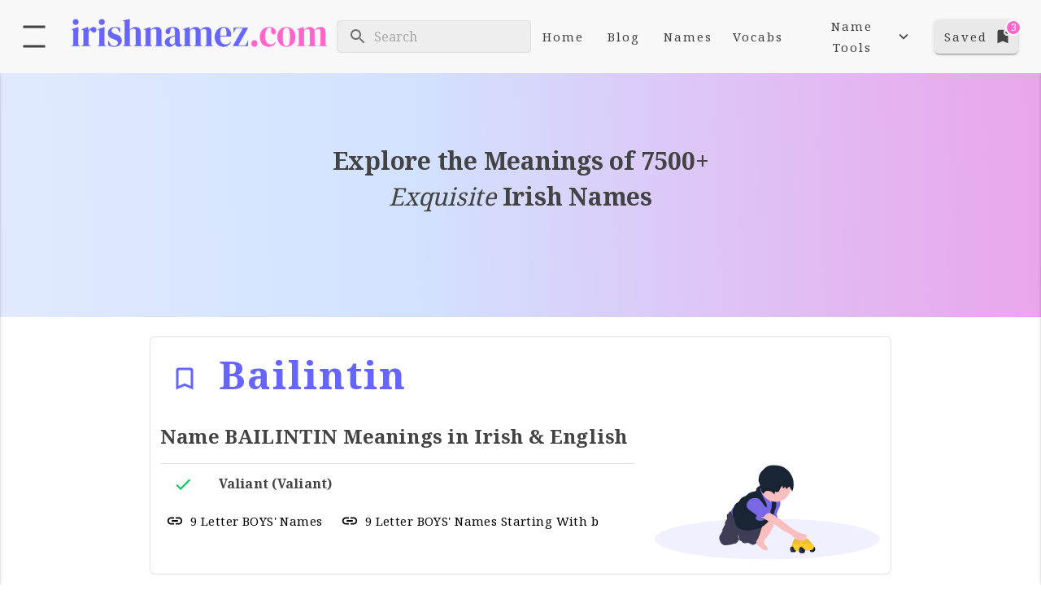

--- FILE ---
content_type: text/html; charset=utf-8
request_url: https://www.irishnamez.com/names/bailintin
body_size: 13347
content:
<!DOCTYPE html>
<html lang="en"><head><meta charset="utf-8">
    <meta name="viewport" content="width=device-width, initial-scale=1.0">
    <meta name="robots" content="index,follow">
    <meta name="theme-color" content="#4D77FF">
    <base href="/">
    <link rel="preconnect" href="https://fonts.googleapis.com">
    <link rel="preconnect" href="https://fonts.gstatic.com" crossorigin>
    <link href="https://fonts.googleapis.com/css2?family=Noto+Serif:wght@400;700&display=swap" rel="stylesheet">
    <link href="_content/MudBlazor/MudBlazor.min.jk5eo7zo4m.css" rel="stylesheet" />
    <link rel="stylesheet" href="app.2oruckohua.css" />
    <link rel="stylesheet" href="ZOWeb.eyrqfrwrcp.styles.css" />
    <script type="importmap">{
  "imports": {
    "./_content/MudBlazor/MudBlazor.min.js": "./_content/MudBlazor/MudBlazor.min.tjzqk7tnel.js"
  },
  "integrity": {
    "./Components/Layout/MainLayout.razor.js": "sha256-XAxOQBc87RXLyHyuVUjcBfT1EbM7R3kqK1Syiz+uMfg=",
    "./_content/MudBlazor/MudBlazor.min.js": "sha256-hylTyzoFC8Kp1f0FRqBY1LUV5GLhjEZGZbvrFnkZ1Tw=",
    "./_content/MudBlazor/MudBlazor.min.tjzqk7tnel.js": "sha256-hylTyzoFC8Kp1f0FRqBY1LUV5GLhjEZGZbvrFnkZ1Tw="
  }
}</script>
    <link rel="icon" type="image/png" href="/img/irish-fav.png" /><script async src="https://pagead2.googlesyndication.com/pagead/js/adsbygoogle.js?client=ca-pub-7828054945213438" crossorigin="anonymous"></script><title>BAILINTIN  Meanings in Irish &amp; English - Irish Names</title><meta name="description" content="Name BAILINTIN  Meanings in Irish &amp; English meaning in Irish &amp; English" />
    <link rel="canonical" href="https://www.irishnamez.com/names/bailintin" />
    <meta name="og:title" content="BAILINTIN  Meanings in Irish &amp; English | Irish Names" /><meta name="og:image" content="https://www.irishnamez.com/api/images/name?en=bailintin&amp;lo=&amp;count=1&amp;meaning=Valiant (Valiant)" /><script data-cfasync="false" nonce="5f0e6df1-50bc-4b76-805a-eeae2368710c">try{(function(w,d){!function(j,k,l,m){if(j.zaraz)console.error("zaraz is loaded twice");else{j[l]=j[l]||{};j[l].executed=[];j.zaraz={deferred:[],listeners:[]};j.zaraz._v="5874";j.zaraz._n="5f0e6df1-50bc-4b76-805a-eeae2368710c";j.zaraz.q=[];j.zaraz._f=function(n){return async function(){var o=Array.prototype.slice.call(arguments);j.zaraz.q.push({m:n,a:o})}};for(const p of["track","set","debug"])j.zaraz[p]=j.zaraz._f(p);j.zaraz.init=()=>{var q=k.getElementsByTagName(m)[0],r=k.createElement(m),s=k.getElementsByTagName("title")[0];s&&(j[l].t=k.getElementsByTagName("title")[0].text);j[l].x=Math.random();j[l].w=j.screen.width;j[l].h=j.screen.height;j[l].j=j.innerHeight;j[l].e=j.innerWidth;j[l].l=j.location.href;j[l].r=k.referrer;j[l].k=j.screen.colorDepth;j[l].n=k.characterSet;j[l].o=(new Date).getTimezoneOffset();if(j.dataLayer)for(const t of Object.entries(Object.entries(dataLayer).reduce((u,v)=>({...u[1],...v[1]}),{})))zaraz.set(t[0],t[1],{scope:"page"});j[l].q=[];for(;j.zaraz.q.length;){const w=j.zaraz.q.shift();j[l].q.push(w)}r.defer=!0;for(const x of[localStorage,sessionStorage])Object.keys(x||{}).filter(z=>z.startsWith("_zaraz_")).forEach(y=>{try{j[l]["z_"+y.slice(7)]=JSON.parse(x.getItem(y))}catch{j[l]["z_"+y.slice(7)]=x.getItem(y)}});r.referrerPolicy="origin";r.src="/cdn-cgi/zaraz/s.js?z="+btoa(encodeURIComponent(JSON.stringify(j[l])));q.parentNode.insertBefore(r,q)};["complete","interactive"].includes(k.readyState)?zaraz.init():j.addEventListener("DOMContentLoaded",zaraz.init)}}(w,d,"zarazData","script");window.zaraz._p=async d$=>new Promise(ea=>{if(d$){d$.e&&d$.e.forEach(eb=>{try{const ec=d.querySelector("script[nonce]"),ed=ec?.nonce||ec?.getAttribute("nonce"),ee=d.createElement("script");ed&&(ee.nonce=ed);ee.innerHTML=eb;ee.onload=()=>{d.head.removeChild(ee)};d.head.appendChild(ee)}catch(ef){console.error(`Error executing script: ${eb}\n`,ef)}});Promise.allSettled((d$.f||[]).map(eg=>fetch(eg[0],eg[1])))}ea()});zaraz._p({"e":["(function(w,d){})(window,document)"]});})(window,document)}catch(e){throw fetch("/cdn-cgi/zaraz/t"),e;};</script></head>

<body><style>
::-webkit-scrollbar {width: 8px;height: 8px;z-index: 1;}
::-webkit-scrollbar-track {background: transparent;}
::-webkit-scrollbar-thumb {background: #c4c4c4;border-radius: 1px;}
::-webkit-scrollbar-thumb:hover {background: #a6a6a6;}
html, body * {scrollbar-color: #c4c4c4 transparent;scrollbar-width: thin;}
</style>
<style>
    .mud-chart-serie:hover {
        filter: url(#lighten);
    }

    .mud-chart-serie-hovered 
    {
        filter: url(#lighten);
    }
</style>

<style class='mud-theme-provider'>
:root{
--mud-palette-black: rgba(39,44,52,1);
--mud-palette-white: rgba(255,255,255,1);
--mud-palette-primary: rgba(102,102,255,1);
--mud-palette-primary-rgb: 102,102,255;
--mud-palette-primary-text: rgba(255,255,255,1);
--mud-palette-primary-darken: rgb(61,61,255);
--mud-palette-primary-lighten: rgb(138,138,255);
--mud-palette-primary-hover: rgba(102,102,255,0.058823529411764705);
--mud-palette-secondary: rgba(0,0,0,1);
--mud-palette-secondary-rgb: 0,0,0;
--mud-palette-secondary-text: rgba(255,255,255,1);
--mud-palette-secondary-darken: rgb(0,0,0);
--mud-palette-secondary-lighten: rgb(21,21,21);
--mud-palette-secondary-hover: rgba(0,0,0,0.058823529411764705);
--mud-palette-tertiary: rgba(255,102,204,1);
--mud-palette-tertiary-rgb: 255,102,204;
--mud-palette-tertiary-text: rgba(255,255,255,1);
--mud-palette-tertiary-darken: rgb(255,61,190);
--mud-palette-tertiary-lighten: rgb(255,138,216);
--mud-palette-tertiary-hover: rgba(255,102,204,0.058823529411764705);
--mud-palette-info: rgba(33,150,243,1);
--mud-palette-info-rgb: 33,150,243;
--mud-palette-info-text: rgba(255,255,255,1);
--mud-palette-info-darken: rgb(12,128,223);
--mud-palette-info-lighten: rgb(71,167,245);
--mud-palette-info-hover: rgba(33,150,243,0.058823529411764705);
--mud-palette-success: rgba(0,200,83,1);
--mud-palette-success-rgb: 0,200,83;
--mud-palette-success-text: rgba(255,255,255,1);
--mud-palette-success-darken: rgb(0,163,68);
--mud-palette-success-lighten: rgb(0,235,98);
--mud-palette-success-hover: rgba(0,200,83,0.058823529411764705);
--mud-palette-warning: rgba(255,152,0,1);
--mud-palette-warning-rgb: 255,152,0;
--mud-palette-warning-text: rgba(255,255,255,1);
--mud-palette-warning-darken: rgb(214,129,0);
--mud-palette-warning-lighten: rgb(255,167,36);
--mud-palette-warning-hover: rgba(255,152,0,0.058823529411764705);
--mud-palette-error: rgba(244,67,54,1);
--mud-palette-error-rgb: 244,67,54;
--mud-palette-error-text: rgba(255,255,255,1);
--mud-palette-error-darken: rgb(242,28,13);
--mud-palette-error-lighten: rgb(246,96,85);
--mud-palette-error-hover: rgba(244,67,54,0.058823529411764705);
--mud-palette-dark: rgba(66,66,66,1);
--mud-palette-dark-rgb: 66,66,66;
--mud-palette-dark-text: rgba(255,255,255,1);
--mud-palette-dark-darken: rgb(46,46,46);
--mud-palette-dark-lighten: rgb(87,87,87);
--mud-palette-dark-hover: rgba(66,66,66,0.058823529411764705);
--mud-palette-text-primary: rgba(67,67,67,1);
--mud-palette-text-secondary: rgba(0,0,0,0.5372549019607843);
--mud-palette-text-disabled: rgba(0,0,0,0.3764705882352941);
--mud-palette-action-default: rgba(0,0,0,0.5372549019607843);
--mud-palette-action-default-hover: rgba(0,0,0,0.058823529411764705);
--mud-palette-action-disabled: rgba(0,0,0,0.25882352941176473);
--mud-palette-action-disabled-background: rgba(0,0,0,0.11764705882352941);
--mud-palette-surface: rgba(255,255,255,1);
--mud-palette-background: rgba(255,255,255,1);
--mud-palette-background-gray: rgba(245,245,245,1);
--mud-palette-drawer-background: rgba(255,255,255,1);
--mud-palette-drawer-text: rgba(66,66,66,1);
--mud-palette-drawer-icon: rgba(97,97,97,1);
--mud-palette-appbar-background: rgba(247,247,248,0.8);
--mud-palette-appbar-text: rgba(0,0,0,1);
--mud-palette-lines-default: rgba(0,0,0,0.11764705882352941);
--mud-palette-lines-inputs: rgba(221,221,221,1);
--mud-palette-table-lines: rgba(224,224,224,1);
--mud-palette-table-striped: rgba(0,0,0,0.0196078431372549);
--mud-palette-table-hover: rgba(0,0,0,0.0392156862745098);
--mud-palette-divider: rgba(224,224,224,1);
--mud-palette-divider-light: rgba(0,0,0,0.8);
--mud-palette-skeleton: rgba(0,0,0,0.10980392156862745);
--mud-palette-gray-default: #9E9E9E;
--mud-palette-gray-light: #BDBDBD;
--mud-palette-gray-lighter: #E0E0E0;
--mud-palette-gray-dark: #757575;
--mud-palette-gray-darker: #616161;
--mud-palette-overlay-dark: rgba(33,33,33,0.4980392156862745);
--mud-palette-overlay-light: rgba(255,255,255,0.4980392156862745);
--mud-palette-border-opacity: 1;
--mud-ripple-color: var(--mud-palette-text-primary);
--mud-ripple-opacity: 0.1;
--mud-ripple-opacity-secondary: 0.2;
--mud-elevation-0: none;
--mud-elevation-1: 0px 2px 1px -1px rgba(0,0,0,0.2),0px 1px 1px 0px rgba(0,0,0,0.14),0px 1px 3px 0px rgba(0,0,0,0.12);
--mud-elevation-2: 0px 3px 1px -2px rgba(0,0,0,0.2),0px 2px 2px 0px rgba(0,0,0,0.14),0px 1px 5px 0px rgba(0,0,0,0.12);
--mud-elevation-3: 0px 3px 3px -2px rgba(0,0,0,0.2),0px 3px 4px 0px rgba(0,0,0,0.14),0px 1px 8px 0px rgba(0,0,0,0.12);
--mud-elevation-4: 0px 2px 4px -1px rgba(0,0,0,0.2),0px 4px 5px 0px rgba(0,0,0,0.14),0px 1px 10px 0px rgba(0,0,0,0.12);
--mud-elevation-5: 0px 3px 5px -1px rgba(0,0,0,0.2),0px 5px 8px 0px rgba(0,0,0,0.14),0px 1px 14px 0px rgba(0,0,0,0.12);
--mud-elevation-6: 0px 3px 5px -1px rgba(0,0,0,0.2),0px 6px 10px 0px rgba(0,0,0,0.14),0px 1px 18px 0px rgba(0,0,0,0.12);
--mud-elevation-7: 0px 4px 5px -2px rgba(0,0,0,0.2),0px 7px 10px 1px rgba(0,0,0,0.14),0px 2px 16px 1px rgba(0,0,0,0.12);
--mud-elevation-8: 0px 5px 5px -3px rgba(0,0,0,0.2),0px 8px 10px 1px rgba(0,0,0,0.14),0px 3px 14px 2px rgba(0,0,0,0.12);
--mud-elevation-9: 0px 5px 6px -3px rgba(0,0,0,0.2),0px 9px 12px 1px rgba(0,0,0,0.14),0px 3px 16px 2px rgba(0,0,0,0.12);
--mud-elevation-10: 0px 6px 6px -3px rgba(0,0,0,0.2),0px 10px 14px 1px rgba(0,0,0,0.14),0px 4px 18px 3px rgba(0,0,0,0.12);
--mud-elevation-11: 0px 6px 7px -4px rgba(0,0,0,0.2),0px 11px 15px 1px rgba(0,0,0,0.14),0px 4px 20px 3px rgba(0,0,0,0.12);
--mud-elevation-12: 0px 7px 8px -4px rgba(0,0,0,0.2),0px 12px 17px 2px rgba(0,0,0,0.14),0px 5px 22px 4px rgba(0,0,0,0.12);
--mud-elevation-13: 0px 7px 8px -4px rgba(0,0,0,0.2),0px 13px 19px 2px rgba(0,0,0,0.14),0px 5px 24px 4px rgba(0,0,0,0.12);
--mud-elevation-14: 0px 7px 9px -4px rgba(0,0,0,0.2),0px 14px 21px 2px rgba(0,0,0,0.14),0px 5px 26px 4px rgba(0,0,0,0.12);
--mud-elevation-15: 0px 8px 9px -5px rgba(0,0,0,0.2),0px 15px 22px 2px rgba(0,0,0,0.14),0px 6px 28px 5px rgba(0,0,0,0.12);
--mud-elevation-16: 0px 8px 10px -5px rgba(0,0,0,0.2),0px 16px 24px 2px rgba(0,0,0,0.14),0px 6px 30px 5px rgba(0,0,0,0.12);
--mud-elevation-17: 0px 8px 11px -5px rgba(0,0,0,0.2),0px 17px 26px 2px rgba(0,0,0,0.14),0px 6px 32px 5px rgba(0,0,0,0.12);
--mud-elevation-18: 0px 9px 11px -5px rgba(0,0,0,0.2),0px 18px 28px 2px rgba(0,0,0,0.14),0px 7px 34px 6px rgba(0,0,0,0.12);
--mud-elevation-19: 0px 9px 12px -6px rgba(0,0,0,0.2),0px 19px 29px 2px rgba(0,0,0,0.14),0px 7px 36px 6px rgba(0,0,0,0.12);
--mud-elevation-20: 0px 10px 13px -6px rgba(0,0,0,0.2),0px 20px 31px 3px rgba(0,0,0,0.14),0px 8px 38px 7px rgba(0,0,0,0.12);
--mud-elevation-21: 0px 10px 13px -6px rgba(0,0,0,0.2),0px 21px 33px 3px rgba(0,0,0,0.14),0px 8px 40px 7px rgba(0,0,0,0.12);
--mud-elevation-22: 0px 10px 14px -6px rgba(0,0,0,0.2),0px 22px 35px 3px rgba(0,0,0,0.14),0px 8px 42px 7px rgba(0,0,0,0.12);
--mud-elevation-23: 0px 11px 14px -7px rgba(0,0,0,0.2),0px 23px 36px 3px rgba(0,0,0,0.14),0px 9px 44px 8px rgba(0,0,0,0.12);
--mud-elevation-24: 0px 11px 15px -7px rgba(0,0,0,0.2),0px 24px 38px 3px rgba(0,0,0,0.14),0px 9px 46px 8px rgba(0,0,0,0.12);
--mud-elevation-25: 0 5px 5px -3px rgba(0,0,0,.06), 0 8px 10px 1px rgba(0,0,0,.042), 0 3px 14px 2px rgba(0,0,0,.036);
--mud-default-borderradius: 6px;
--mud-drawer-width-left: 300px;
--mud-drawer-width-right: 300px;
--mud-drawer-width-mini-left: 56px;
--mud-drawer-width-mini-right: 56px;
--mud-appbar-height: 90px;
--mud-typography-default-family: 'Noto Serif', serif;
--mud-typography-default-size: .875rem;
--mud-typography-default-weight: 400;
--mud-typography-default-lineheight: 1.43;
--mud-typography-default-letterspacing: .01071em;
--mud-typography-default-text-transform: none;
--mud-typography-h1-family: 'Noto Serif', serif;
--mud-typography-h1-size: 2.125rem;
--mud-typography-h1-weight: 700;
--mud-typography-h1-lineheight: 1.167;
--mud-typography-h1-letterspacing: -.01562em;
--mud-typography-h1-text-transform: none;
--mud-typography-h2-family: 'Noto Serif', serif;
--mud-typography-h2-size: 1.875rem;
--mud-typography-h2-weight: 700;
--mud-typography-h2-lineheight: 1.2;
--mud-typography-h2-letterspacing: -.00833em;
--mud-typography-h2-text-transform: none;
--mud-typography-h3-family: 'Noto Serif', serif;
--mud-typography-h3-size: 1.5rem;
--mud-typography-h3-weight: 700;
--mud-typography-h3-lineheight: 1.167;
--mud-typography-h3-letterspacing: 0;
--mud-typography-h3-text-transform: none;
--mud-typography-h4-family: 'Noto Serif', serif;
--mud-typography-h4-size: 1.25rem;
--mud-typography-h4-weight: 700;
--mud-typography-h4-lineheight: 1.235;
--mud-typography-h4-letterspacing: .00735em;
--mud-typography-h4-text-transform: none;
--mud-typography-h5-family: 'Noto Serif', serif;
--mud-typography-h5-size: 1.125rem;
--mud-typography-h5-weight: 700;
--mud-typography-h5-lineheight: 1.334;
--mud-typography-h5-letterspacing: 0;
--mud-typography-h5-text-transform: none;
--mud-typography-h6-family: 'Noto Serif', serif;
--mud-typography-h6-size: 1rem;
--mud-typography-h6-weight: 700;
--mud-typography-h6-lineheight: 1.6;
--mud-typography-h6-letterspacing: .0075em;
--mud-typography-h6-text-transform: none;
--mud-typography-subtitle1-family: 'Noto Serif', serif;
--mud-typography-subtitle1-size: 1rem;
--mud-typography-subtitle1-weight: 400;
--mud-typography-subtitle1-lineheight: 1.75;
--mud-typography-subtitle1-letterspacing: .00938em;
--mud-typography-subtitle1-text-transform: none;
--mud-typography-subtitle2-family: 'Noto Serif', serif;
--mud-typography-subtitle2-size: .875rem;
--mud-typography-subtitle2-weight: 500;
--mud-typography-subtitle2-lineheight: 1.57;
--mud-typography-subtitle2-letterspacing: .00714em;
--mud-typography-subtitle2-text-transform: none;
--mud-typography-body1-family: 'Noto Serif', serif;
--mud-typography-body1-size: 1rem;
--mud-typography-body1-weight: 400;
--mud-typography-body1-lineheight: 1.5;
--mud-typography-body1-letterspacing: .00938em;
--mud-typography-body1-text-transform: none;
--mud-typography-body2-family: 'Noto Serif', serif;
--mud-typography-body2-size: .875rem;
--mud-typography-body2-weight: 400;
--mud-typography-body2-lineheight: 1.43;
--mud-typography-body2-letterspacing: .01071em;
--mud-typography-body2-text-transform: none;
--mud-typography-button-family: 'Noto Serif', serif;
--mud-typography-button-size: .875rem;
--mud-typography-button-weight: 500;
--mud-typography-button-lineheight: 1.75;
--mud-typography-button-letterspacing: .02857em;
--mud-typography-button-text-transform: uppercase;
--mud-typography-caption-family: 'Noto Serif', serif;
--mud-typography-caption-size: .75rem;
--mud-typography-caption-weight: 400;
--mud-typography-caption-lineheight: 1.66;
--mud-typography-caption-letterspacing: .03333em;
--mud-typography-caption-text-transform: none;
--mud-typography-overline-family: 'Noto Serif', serif;
--mud-typography-overline-size: .75rem;
--mud-typography-overline-weight: 400;
--mud-typography-overline-lineheight: 2.66;
--mud-typography-overline-letterspacing: .08333em;
--mud-typography-overline-text-transform: none;
--mud-zindex-drawer: 1100;
--mud-zindex-appbar: 1300;
--mud-zindex-dialog: 1400;
--mud-zindex-popover: 1200;
--mud-zindex-snackbar: 1500;
--mud-zindex-tooltip: 1600;
--mud-native-html-color-scheme: light;
}
</style>

<div class="mud-popover-provider"><div id="popovercontent-61c0028c-cca9-4fb8-9d1f-0c193b5468e0" data-ticks="0" data-pc-x="0" data-pc-y="0" class="mud-popover mud-popover-top-left mud-popover-anchor-bottom-left mud-popover-overflow-flip-onopen mud-paper mud-elevation-8" style="transition-duration:251ms;transition-delay:0ms;"></div></div>

<div class="mud-layout" style=""><header class="mud-appbar mud-appbar-fixed-top mud-elevation-0"><div role="toolbar" class="mud-toolbar mud-toolbar-gutters mud-toolbar-appbar"><button id="navDrawer" title="Open Menu" type="button" class="mud-button-root mud-icon-button mud-dark-text hover:mud-dark-hover mud-ripple mud-ripple-icon mud-icon-button-size-large mud-icon-button-edge-start" __internal_stopPropagation_onclick><span class="mud-icon-button-label"><svg class="mud-icon-root mud-svg-icon mud-icon-size-large" focusable="false" viewBox="0 0 24 24" aria-hidden="true" role="img"><g><rect fill="none" height="24" width="24"/></g><g><g><rect height="2" width="18" x="3" y="3"/><rect height="2" width="18" x="3" y="19"/></g></g></svg></span></button>
        <div aria-hidden="true" class="flex-grow-1"></div><a href="/" b-b38uvvjpxd><img src="/img/irish-logo.png" alt="Irish Names" class="mud-image object-fill object-center logo px-3" height="60" /></a><div aria-hidden="true" class="flex-grow-1"></div>
        <div class="d-none d-md-flex" b-b38uvvjpxd><form data-enhance method="get" action="/names" name="searchF" b-b38uvvjpxd><div class="mud-input-control mud-input-control-margin-dense mud-input-input-control"><div class="mud-input-control-input-container"><div class="mud-input mud-input-outlined mud-input-adorned-start mud-input-margin-dense mud-shrink mud-typography-subtitle1" style="max-width:360px;margin:0px;background:#eee"><div class="mud-input-adornment mud-input-adornment-start"><svg class="mud-icon-root mud-icon-default mud-svg-icon mud-icon-size-medium mud-input-adornment-icon" focusable="false" viewBox="0 0 24 24" aria-hidden="true" role="img" tabindex="-1"><path d="M0 0h24v24H0z" fill="none"/><path d="M15.5 14h-.79l-.28-.27C15.41 12.59 16 11.11 16 9.5 16 5.91 13.09 3 9.5 3S3 5.91 3 9.5 5.91 16 9.5 16c1.61 0 3.09-.59 4.23-1.57l.27.28v.79l5 4.99L20.49 19l-4.99-5zm-6 0C7.01 14 5 11.99 5 9.5S7.01 5 9.5 5 14 7.01 14 9.5 11.99 14 9.5 14z"/></svg></div><input class="mud-input-slot mud-input-root mud-input-root-outlined mud-input-root-adorned-start mud-input-root-margin-dense" name="search" id="mudinputy3j55357" type="text" placeholder="Search" inputmode="text" maxlength="524288" aria-invalid="false" aria-required="false" /><div class="mud-input-slot mud-input-root mud-input-root-outlined mud-input-root-adorned-start mud-input-root-margin-dense" style="display:none" tabindex="-1"></div><fieldset class="mud-input-outlined-border"></fieldset></div></div></div>
                <button type="submit" class="mud-button-root mud-button mud-button-filled mud-button-filled-primary mud-button-filled-size-large mud-ripple" style="display:none" __internal_stopPropagation_onclick><span class="mud-button-label"></span></button></form></div>
        <div aria-hidden="true" class="flex-grow-1"></div>
        <div class="d-none d-lg-flex" b-b38uvvjpxd><a type="button" href="/" class="mud-button-root mud-button mud-button-text mud-button-text-default mud-button-text-size-large mud-ripple mx-1 px-3"><span class="mud-button-label">Home</span></a>
            <a type="button" href="/blog" class="mud-button-root mud-button mud-button-text mud-button-text-default mud-button-text-size-large mud-ripple mx-1 px-3"><span class="mud-button-label">Blog</span></a>
            <a type="button" href="/names" class="mud-button-root mud-button mud-button-text mud-button-text-default mud-button-text-size-large mud-ripple mx-1 px-3"><span class="mud-button-label">Names</span></a>
            <a type="button" href="/vocabs" class="mud-button-root mud-button mud-button-text mud-button-text-default mud-button-text-size-large mud-ripple mx-1 px-3"><span class="mud-button-label">Vocabs</span></a>
            <div onclick="nav()" class="mud-menu mx-1 px-3"><button type="button" class="mud-button-root mud-button mud-button-text mud-button-text-default mud-button-text-size-large mud-ripple mud-menu-button-activator" __internal_stopPropagation_onclick><span class="mud-button-label">Name Tools<span class="mud-button-icon-end mud-button-icon-size-large"><svg class="mud-icon-root mud-svg-icon mud-icon-size-large" focusable="false" viewBox="0 0 24 24" aria-hidden="true" role="img"><path d="M0 0h24v24H0V0z" fill="none"/><path d="M7.41 8.59 12 13.17l4.59-4.58L18 10l-6 6-6-6 1.41-1.41z"/></svg></span></span></button><div id="popover-61c0028c-cca9-4fb8-9d1f-0c193b5468e0" class="mud-popover-cascading-value"></div></div></div>
        <span id="favCount" class="mud-badge-root"><button id="navrt" DisableElevation="true" type="button" class="mud-button-root mud-button mud-button-filled mud-button-filled-default mud-button-filled-size-large mud-ripple mx-1 px-3" __internal_stopPropagation_onclick><span class="mud-button-label">Saved<span class="mud-button-icon-end mud-button-icon-size-large"><svg class="mud-icon-root mud-svg-icon mud-icon-size-large" focusable="false" viewBox="0 0 24 24" aria-hidden="true" role="img"><rect fill="none" height="24" width="24"/><path d="M19,21l-7-3l-7,3V5c0-1.1,0.9-2,2-2l7,0c-0.63,0.84-1,1.87-1,3c0,2.76,2.24,5,5,5c0.34,0,0.68-0.03,1-0.1V21z M17.83,9 L15,6.17l1.41-1.41l1.41,1.41l3.54-3.54l1.41,1.41L17.83,9z"/></svg></span></span></button><span class="mud-badge-wrapper mud-badge-top right"><span role="status" aria-live="polite" class="mud-badge mud-badge-bordered mud-badge-top right mud-elevation-0 mud-theme-error mud-badge-overlap">3</span></span></span>
        <div aria-hidden="true" class="flex-grow-1"></div></div></header>
    <aside id="nav" class="mud-drawer mud-drawer-fixed mud-drawer-pos-left mud-drawer--closed mud-drawer--initial mud-drawer-md mud-drawer-clipped-always mud-elevation-2 mud-drawer-temporary" style=""><div class="mud-drawer-content"><div class="mud-drawer-header"><form data-enhance method="get" action="/names" name="searchFS" b-b38uvvjpxd><div class="mud-grid mud-grid-spacing-xs-0 justify-start" style="border: solid #ddd 1px;border-radius: 6px;overflow: hidden;"><div class="mud-grid-item mud-grid-item-xs-10" style="display: flex;align-items: center;"><div class="mud-input-control mud-input-control-margin-dense mud-input-input-control"><div class="mud-input-control-input-container"><div class="mud-input mud-input-text mud-input-adorned-start mud-input-margin-dense mud-shrink mud-typography-subtitle1" style="margin:0px;"><div class="mud-input-adornment mud-input-adornment-start"></div><input class="mud-input-slot mud-input-root mud-input-root-text mud-input-root-adorned-start mud-input-root-margin-dense" name="search" id="mudinput45ub8tbl" type="text" placeholder="Search" inputmode="text" maxlength="524288" aria-invalid="false" aria-required="false" /><div class="mud-input-slot mud-input-root mud-input-root-text mud-input-root-adorned-start mud-input-root-margin-dense" style="display:none" tabindex="-1"></div></div></div></div></div>
                    <div class="mud-grid-item mud-grid-item-xs-2"><button type="submit" class="mud-button-root mud-button mud-button-filled mud-button-filled-primary mud-button-filled-size-large mud-ripple" style="width:100%;height:100%;border-radius:0" __internal_stopPropagation_onclick><span class="mud-button-label"><span class="mud-button-icon-start mud-button-icon-size-large"><svg class="mud-icon-root mud-svg-icon mud-icon-size-large" focusable="false" viewBox="0 0 24 24" aria-hidden="true" role="img"><path d="M0 0h24v24H0z" fill="none"/><path d="M15.5 14h-.79l-.28-.27C15.41 12.59 16 11.11 16 9.5 16 5.91 13.09 3 9.5 3S3 5.91 3 9.5 5.91 16 9.5 16c1.61 0 3.09-.59 4.23-1.57l.27.28v.79l5 4.99L20.49 19l-4.99-5zm-6 0C7.01 14 5 11.99 5 9.5S7.01 5 9.5 5 14 7.01 14 9.5 11.99 14 9.5 14z"/></svg></span></span></button></div></div></form></div>
        <a type="button" href="/" class="mud-button-root mud-button mud-button-text mud-button-text-default mud-button-text-size-large mud-ripple"><span class="mud-button-label">Home</span></a>
<a type="button" href="/names" class="mud-button-root mud-button mud-button-text mud-button-text-default mud-button-text-size-large mud-ripple"><span class="mud-button-label">Names</span></a>
<a type="button" href="/surnames" class="mud-button-root mud-button mud-button-text mud-button-text-default mud-button-text-size-large mud-ripple"><span class="mud-button-label">Surnames</span></a>
<a type="button" href="/vocabs" class="mud-button-root mud-button mud-button-text mud-button-text-default mud-button-text-size-large mud-ripple"><span class="mud-button-label">Vocabs</span></a>
<a type="button" href="/blog" class="mud-button-root mud-button mud-button-text mud-button-text-default mud-button-text-size-large mud-ripple"><span class="mud-button-label">Blog</span></a>
<a type="button" href="/name-translation" class="mud-button-root mud-button mud-button-text mud-button-text-default mud-button-text-size-large mud-ripple"><span class="mud-button-label">Name Translation</span></a>
<a type="button" href="/couple-name-combiner" class="mud-button-root mud-button mud-button-text mud-button-text-default mud-button-text-size-large mud-ripple"><span class="mud-button-label">Couple Name Combiner</span></a>
<a type="button" href="/nickname-generator" class="mud-button-root mud-button mud-button-text mud-button-text-default mud-button-text-size-large mud-ripple"><span class="mud-button-label">Nickname Generator</span></a>
<a type="button" href="/baby-name-generator" class="mud-button-root mud-button mud-button-text mud-button-text-default mud-button-text-size-large mud-ripple"><span class="mud-button-label">Baby Name Generator</span></a>
<a type="button" href="/random-name-generator" class="mud-button-root mud-button mud-button-text mud-button-text-default mud-button-text-size-large mud-ripple"><span class="mud-button-label">Random Name Generator</span></a>
<a type="button" href="/love-calculator" class="mud-button-root mud-button mud-button-text mud-button-text-default mud-button-text-size-large mud-ripple"><span class="mud-button-label">Love Calculator</span></a>
<a type="button" href="/baby-gender-predictor" class="mud-button-root mud-button mud-button-text mud-button-text-default mud-button-text-size-large mud-ripple"><span class="mud-button-label">Gender Predictor</span></a>

<a type="button" href="https://www.usnamez.com" class="mud-button-root mud-button mud-button-text mud-button-text-default mud-button-text-size-large mud-ripple"><span class="mud-button-label">American Names</span></a>
<a type="button" href="https://www.arabic-names.com" class="mud-button-root mud-button mud-button-text mud-button-text-default mud-button-text-size-large mud-ripple"><span class="mud-button-label">Arabic Names</span></a>
<a type="button" href="https://www.australiannames.com" class="mud-button-root mud-button mud-button-text mud-button-text-default mud-button-text-size-large mud-ripple"><span class="mud-button-label">Australian Names</span></a>
<a type="button" href="https://www.french-names.com" class="mud-button-root mud-button mud-button-text mud-button-text-default mud-button-text-size-large mud-ripple"><span class="mud-button-label">French Names</span></a>
<a type="button" href="https://www.german-names.com" class="mud-button-root mud-button mud-button-text mud-button-text-default mud-button-text-size-large mud-ripple"><span class="mud-button-label">German Names</span></a>
<a type="button" href="https://www.greek-names.com" class="mud-button-root mud-button mud-button-text mud-button-text-default mud-button-text-size-large mud-ripple"><span class="mud-button-label">Greek Names</span></a>
<a type="button" href="https://www.hebrew-names.com" class="mud-button-root mud-button mud-button-text mud-button-text-default mud-button-text-size-large mud-ripple"><span class="mud-button-label">Hebrew Names</span></a>
<a type="button" href="https://www.irishnamez.com" class="mud-button-root mud-button mud-button-text mud-button-text-default mud-button-text-size-large mud-ripple"><span class="mud-button-label">Irish Names</span></a>
<a type="button" href="https://www.italian.name" class="mud-button-root mud-button mud-button-text mud-button-text-default mud-button-text-size-large mud-ripple"><span class="mud-button-label">Italian Names</span></a>
<a type="button" href="https://www.nepalinames.com" class="mud-button-root mud-button mud-button-text mud-button-text-default mud-button-text-size-large mud-ripple"><span class="mud-button-label">Nepali Names</span></a>
<a type="button" href="https://www.spanish-names.com" class="mud-button-root mud-button mud-button-text mud-button-text-default mud-button-text-size-large mud-ripple"><span class="mud-button-label">Spanish Names</span></a></div></aside>


    <div class="mud-main-content"><div class="bg" b-b38uvvjpxd><div class="mud-container mud-container-maxwidth-md mud-container--gutters"><h2 class="mud-typography mud-typography-h2 text-center" style="padding-top:var(--mud-appbar-height);">
                    Explore the Meanings of 7500+<br b-b38uvvjpxd> <em b-b38uvvjpxd>Exquisite</em> Irish Names
                </h2></div></div>
        

<div class="mud-container mud-container-maxwidth-md mud-container--gutters mt-6"><div class="mud-paper mud-paper-outlined pa-3" style=""><h1><button Title="Save Name" data-slug="bailintin" data-name="bailintin" type="button" class="mud-button-root mud-icon-button mud-primary-text hover:mud-primary-hover mud-ripple mud-ripple-icon mud-icon-button-size-large love" __internal_stopPropagation_onclick><span class="mud-icon-button-label"><svg class="mud-icon-root mud-svg-icon mud-icon-size-large" focusable="false" viewBox="0 0 24 24" aria-hidden="true" role="img"><path d="M0 0h24v24H0V0z" fill="none"/><path d="M17 3H7c-1.1 0-2 .9-2 2v16l7-3 7 3V5c0-1.1-.9-2-2-2zm0 15l-5-2.18L7 18V6c0-.55.45-1 1-1h8c.55 0 1 .45 1 1v12z"/></svg></span></button> <span class="name_en">bailintin</span> </h1>
        <h2>Name BAILINTIN  Meanings in Irish &amp; English</h2>
        <div class="mud-grid mud-grid-spacing-xs-6 justify-start"><div class="mud-grid-item mud-grid-item-xs-12 mud-grid-item-md-8"><div class="mud-list"><hr class="mud-divider mud-divider-fullwidth" />
                            <div tabindex="0" class="mud-list-item mud-list-item-gutters mud-list-item-clickable mud-ripple" __internal_stopPropagation_onclick><div class="mud-list-item-icon"><svg class="mud-icon-root mud-svg-icon mud-success-text mud-icon-size-medium" focusable="false" viewBox="0 0 24 24" aria-hidden="true" role="img"><path d="M0 0h24v24H0z" fill="none"/><path d="M9 16.2L4.8 12l-1.4 1.4L9 19 21 7l-1.4-1.4L9 16.2z"/></svg></div><div class="mud-list-item-text"><p class="mud-typography mud-typography-body1"><h6 class="mud-typography mud-typography-h6">Valiant (Valiant)</h6></p></div></div></div><a type="button" href="/boys/9-letter-names" class="mud-button-root mud-button mud-button-text mud-button-text-secondary mud-button-text-size-large mud-ripple" style="text-transform:none"><span class="mud-button-label"><span class="mud-button-icon-start mud-button-icon-size-large"><svg class="mud-icon-root mud-svg-icon mud-icon-size-large" focusable="false" viewBox="0 0 24 24" aria-hidden="true" role="img"><path d="M0 0h24v24H0z" fill="none"/><path d="M3.9 12c0-1.71 1.39-3.1 3.1-3.1h4V7H7c-2.76 0-5 2.24-5 5s2.24 5 5 5h4v-1.9H7c-1.71 0-3.1-1.39-3.1-3.1zM8 13h8v-2H8v2zm9-6h-4v1.9h4c1.71 0 3.1 1.39 3.1 3.1s-1.39 3.1-3.1 3.1h-4V17h4c2.76 0 5-2.24 5-5s-2.24-5-5-5z"/></svg></span>9 Letter BOYS' Names
                    </span></a>
                    <a type="button" href="/boys/9-letter-names/b" class="mud-button-root mud-button mud-button-text mud-button-text-secondary mud-button-text-size-large mud-ripple" style="text-transform:none"><span class="mud-button-label"><span class="mud-button-icon-start mud-button-icon-size-large"><svg class="mud-icon-root mud-svg-icon mud-icon-size-large" focusable="false" viewBox="0 0 24 24" aria-hidden="true" role="img"><path d="M0 0h24v24H0z" fill="none"/><path d="M3.9 12c0-1.71 1.39-3.1 3.1-3.1h4V7H7c-2.76 0-5 2.24-5 5s2.24 5 5 5h4v-1.9H7c-1.71 0-3.1-1.39-3.1-3.1zM8 13h8v-2H8v2zm9-6h-4v1.9h4c1.71 0 3.1 1.39 3.1 3.1s-1.39 3.1-3.1 3.1h-4V17h4c2.76 0 5-2.24 5-5s-2.24-5-5-5z"/></svg></span>9 Letter BOYS&#x27; Names Starting With b</span></a></div>
            <div class="mud-grid-item mud-grid-item-xs-12 mud-grid-item-md-4"><img src="/img/boy.svg" alt="Name for Boy"></div></div></div>
    <div class="mud-paper mud-paper-outlined pa-3 mt-6" style=""><span class="mud-typography mud-typography-caption">
            This list of names serves as a helpful resource for parents navigating the task of choosing a name for their newborn. Selecting a name for a child is a significant decision, as it will accompany them throughout their life's journey. It's important to recognize that a name is not just for a birthday but for a lifetime. Some believe that names hold sway over a baby's development and personality, with positive names fostering positive energy and vice versa. By carefully choosing a name for your child, you can potentially shape their personality traits in alignment with its meaning. Whether you're a new mother or father, we've curated a collection of modern and unique baby names, arranged alphabetically for convenience. Some names may be longer, but nicknames can always be derived from them to keep things concise. Please note that this compilation of names and their meanings is sourced from various contributors, so we advise discretion regarding their authenticity.
        </span></div>

    <h2 class="cat mt-6">Similar Names</h2>
    <nav class="mud-navmenu mud-navmenu-primary mud-navmenu-margin-dense mud-navmenu-rounded names mt-6"><div class="mud-grid mud-grid-spacing-xs-0 justify-start"><div class="mud-grid-item mud-grid-item-xs-6 mud-grid-item-lg-4 pa-0"><hr class="mud-divider mud-divider-fullwidth" />
                    <div data-slug="barnaby" data-name="barnaby" class="mud-nav-item love"><a href="/names/barnaby" rel="" tabindex="0" class="mud-nav-link mud-ripple"><svg class="mud-icon-root mud-svg-icon mud-primary-text mud-icon-size-medium mud-nav-link-icon" focusable="false" viewBox="0 0 24 24" aria-hidden="true" role="img"><path d="M0 0h24v24H0z" fill="none"/><path d="M17 3H7c-1.1 0-1.99.9-1.99 2L5 21l7-3 7 3V5c0-1.1-.9-2-2-2zm0 15l-5-2.18L7 18V5h10v13z"/></svg><div class="mud-nav-link-text">barnaby  <svg class="mud-icon-root mud-svg-icon mud-icon-size-small" focusable="false" viewBox="0 0 24 24" aria-hidden="true" role="img"><path d="M0 0h24v24H0V0z" fill="none"/><path d="M12 4l-1.41 1.41L16.17 11H4v2h12.17l-5.58 5.59L12 20l8-8-8-8z"/></svg></div></a></div></div><div class="mud-grid-item mud-grid-item-xs-6 mud-grid-item-lg-4 pa-0"><hr class="mud-divider mud-divider-fullwidth" />
                    <div data-slug="bayrd" data-name="bayrd" class="mud-nav-item love"><a href="/names/bayrd" rel="" tabindex="0" class="mud-nav-link mud-ripple"><svg class="mud-icon-root mud-svg-icon mud-primary-text mud-icon-size-medium mud-nav-link-icon" focusable="false" viewBox="0 0 24 24" aria-hidden="true" role="img"><path d="M0 0h24v24H0z" fill="none"/><path d="M17 3H7c-1.1 0-1.99.9-1.99 2L5 21l7-3 7 3V5c0-1.1-.9-2-2-2zm0 15l-5-2.18L7 18V5h10v13z"/></svg><div class="mud-nav-link-text">bayrd  <svg class="mud-icon-root mud-svg-icon mud-icon-size-small" focusable="false" viewBox="0 0 24 24" aria-hidden="true" role="img"><path d="M0 0h24v24H0V0z" fill="none"/><path d="M12 4l-1.41 1.41L16.17 11H4v2h12.17l-5.58 5.59L12 20l8-8-8-8z"/></svg></div></a></div></div><div class="mud-grid-item mud-grid-item-xs-6 mud-grid-item-lg-4 pa-0"><hr class="mud-divider mud-divider-fullwidth" />
                    <div data-slug="bard" data-name="bard" class="mud-nav-item love"><a href="/names/bard" rel="" tabindex="0" class="mud-nav-link mud-ripple"><svg class="mud-icon-root mud-svg-icon mud-primary-text mud-icon-size-medium mud-nav-link-icon" focusable="false" viewBox="0 0 24 24" aria-hidden="true" role="img"><path d="M0 0h24v24H0z" fill="none"/><path d="M17 3H7c-1.1 0-1.99.9-1.99 2L5 21l7-3 7 3V5c0-1.1-.9-2-2-2zm0 15l-5-2.18L7 18V5h10v13z"/></svg><div class="mud-nav-link-text">bard  <svg class="mud-icon-root mud-svg-icon mud-icon-size-small" focusable="false" viewBox="0 0 24 24" aria-hidden="true" role="img"><path d="M0 0h24v24H0V0z" fill="none"/><path d="M12 4l-1.41 1.41L16.17 11H4v2h12.17l-5.58 5.59L12 20l8-8-8-8z"/></svg></div></a></div></div><div class="mud-grid-item mud-grid-item-xs-6 mud-grid-item-lg-4 pa-0"><hr class="mud-divider mud-divider-fullwidth" />
                    <div data-slug="baine" data-name="baine" class="mud-nav-item love"><a href="/names/baine" rel="" tabindex="0" class="mud-nav-link mud-ripple"><svg class="mud-icon-root mud-svg-icon mud-tertiary-text mud-icon-size-medium mud-nav-link-icon" focusable="false" viewBox="0 0 24 24" aria-hidden="true" role="img"><path d="M0 0h24v24H0z" fill="none"/><path d="M17 3H7c-1.1 0-1.99.9-1.99 2L5 21l7-3 7 3V5c0-1.1-.9-2-2-2zm0 15l-5-2.18L7 18V5h10v13z"/></svg><div class="mud-nav-link-text">baine  <svg class="mud-icon-root mud-svg-icon mud-icon-size-small" focusable="false" viewBox="0 0 24 24" aria-hidden="true" role="img"><path d="M0 0h24v24H0V0z" fill="none"/><path d="M12 4l-1.41 1.41L16.17 11H4v2h12.17l-5.58 5.59L12 20l8-8-8-8z"/></svg></div></a></div></div><div class="mud-grid-item mud-grid-item-xs-6 mud-grid-item-lg-4 pa-0"><hr class="mud-divider mud-divider-fullwidth" />
                    <div data-slug="bailey" data-name="bailey" class="mud-nav-item love"><a href="/names/bailey" rel="" tabindex="0" class="mud-nav-link mud-ripple"><svg class="mud-icon-root mud-svg-icon mud-primary-text mud-icon-size-medium mud-nav-link-icon" focusable="false" viewBox="0 0 24 24" aria-hidden="true" role="img"><path d="M0 0h24v24H0z" fill="none"/><path d="M17 3H7c-1.1 0-1.99.9-1.99 2L5 21l7-3 7 3V5c0-1.1-.9-2-2-2zm0 15l-5-2.18L7 18V5h10v13z"/></svg><div class="mud-nav-link-text">bailey  <svg class="mud-icon-root mud-svg-icon mud-icon-size-small" focusable="false" viewBox="0 0 24 24" aria-hidden="true" role="img"><path d="M0 0h24v24H0V0z" fill="none"/><path d="M12 4l-1.41 1.41L16.17 11H4v2h12.17l-5.58 5.59L12 20l8-8-8-8z"/></svg></div></a></div></div><div class="mud-grid-item mud-grid-item-xs-6 mud-grid-item-lg-4 pa-0"><hr class="mud-divider mud-divider-fullwidth" />
                    <div data-slug="bain" data-name="bain" class="mud-nav-item love"><a href="/names/bain" rel="" tabindex="0" class="mud-nav-link mud-ripple"><svg class="mud-icon-root mud-svg-icon mud-primary-text mud-icon-size-medium mud-nav-link-icon" focusable="false" viewBox="0 0 24 24" aria-hidden="true" role="img"><path d="M0 0h24v24H0z" fill="none"/><path d="M17 3H7c-1.1 0-1.99.9-1.99 2L5 21l7-3 7 3V5c0-1.1-.9-2-2-2zm0 15l-5-2.18L7 18V5h10v13z"/></svg><div class="mud-nav-link-text">bain  <svg class="mud-icon-root mud-svg-icon mud-icon-size-small" focusable="false" viewBox="0 0 24 24" aria-hidden="true" role="img"><path d="M0 0h24v24H0V0z" fill="none"/><path d="M12 4l-1.41 1.41L16.17 11H4v2h12.17l-5.58 5.59L12 20l8-8-8-8z"/></svg></div></a></div></div><div class="mud-grid-item mud-grid-item-xs-6 mud-grid-item-lg-4 pa-0"><hr class="mud-divider mud-divider-fullwidth" />
                    <div data-slug="bazz" data-name="bazz" class="mud-nav-item love"><a href="/names/bazz" rel="" tabindex="0" class="mud-nav-link mud-ripple"><svg class="mud-icon-root mud-svg-icon mud-primary-text mud-icon-size-medium mud-nav-link-icon" focusable="false" viewBox="0 0 24 24" aria-hidden="true" role="img"><path d="M0 0h24v24H0z" fill="none"/><path d="M17 3H7c-1.1 0-1.99.9-1.99 2L5 21l7-3 7 3V5c0-1.1-.9-2-2-2zm0 15l-5-2.18L7 18V5h10v13z"/></svg><div class="mud-nav-link-text">bazz  <svg class="mud-icon-root mud-svg-icon mud-icon-size-small" focusable="false" viewBox="0 0 24 24" aria-hidden="true" role="img"><path d="M0 0h24v24H0V0z" fill="none"/><path d="M12 4l-1.41 1.41L16.17 11H4v2h12.17l-5.58 5.59L12 20l8-8-8-8z"/></svg></div></a></div></div><div class="mud-grid-item mud-grid-item-xs-6 mud-grid-item-lg-4 pa-0"><hr class="mud-divider mud-divider-fullwidth" />
                    <div data-slug="baetan" data-name="baetan" class="mud-nav-item love"><a href="/names/baetan" rel="" tabindex="0" class="mud-nav-link mud-ripple"><svg class="mud-icon-root mud-svg-icon mud-primary-text mud-icon-size-medium mud-nav-link-icon" focusable="false" viewBox="0 0 24 24" aria-hidden="true" role="img"><path d="M0 0h24v24H0z" fill="none"/><path d="M17 3H7c-1.1 0-1.99.9-1.99 2L5 21l7-3 7 3V5c0-1.1-.9-2-2-2zm0 15l-5-2.18L7 18V5h10v13z"/></svg><div class="mud-nav-link-text">baetan  <svg class="mud-icon-root mud-svg-icon mud-icon-size-small" focusable="false" viewBox="0 0 24 24" aria-hidden="true" role="img"><path d="M0 0h24v24H0V0z" fill="none"/><path d="M12 4l-1.41 1.41L16.17 11H4v2h12.17l-5.58 5.59L12 20l8-8-8-8z"/></svg></div></a></div></div><div class="mud-grid-item mud-grid-item-xs-6 mud-grid-item-lg-4 pa-0"><hr class="mud-divider mud-divider-fullwidth" />
                    <div data-slug="barney" data-name="barney" class="mud-nav-item love"><a href="/names/barney" rel="" tabindex="0" class="mud-nav-link mud-ripple"><svg class="mud-icon-root mud-svg-icon mud-primary-text mud-icon-size-medium mud-nav-link-icon" focusable="false" viewBox="0 0 24 24" aria-hidden="true" role="img"><path d="M0 0h24v24H0z" fill="none"/><path d="M17 3H7c-1.1 0-1.99.9-1.99 2L5 21l7-3 7 3V5c0-1.1-.9-2-2-2zm0 15l-5-2.18L7 18V5h10v13z"/></svg><div class="mud-nav-link-text">barney  <svg class="mud-icon-root mud-svg-icon mud-icon-size-small" focusable="false" viewBox="0 0 24 24" aria-hidden="true" role="img"><path d="M0 0h24v24H0V0z" fill="none"/><path d="M12 4l-1.41 1.41L16.17 11H4v2h12.17l-5.58 5.59L12 20l8-8-8-8z"/></svg></div></a></div></div><div class="mud-grid-item mud-grid-item-xs-6 mud-grid-item-lg-4 pa-0"><hr class="mud-divider mud-divider-fullwidth" />
                    <div data-slug="basil" data-name="basil" class="mud-nav-item love"><a href="/names/basil" rel="" tabindex="0" class="mud-nav-link mud-ripple"><svg class="mud-icon-root mud-svg-icon mud-primary-text mud-icon-size-medium mud-nav-link-icon" focusable="false" viewBox="0 0 24 24" aria-hidden="true" role="img"><path d="M0 0h24v24H0z" fill="none"/><path d="M17 3H7c-1.1 0-1.99.9-1.99 2L5 21l7-3 7 3V5c0-1.1-.9-2-2-2zm0 15l-5-2.18L7 18V5h10v13z"/></svg><div class="mud-nav-link-text">basil  <svg class="mud-icon-root mud-svg-icon mud-icon-size-small" focusable="false" viewBox="0 0 24 24" aria-hidden="true" role="img"><path d="M0 0h24v24H0V0z" fill="none"/><path d="M12 4l-1.41 1.41L16.17 11H4v2h12.17l-5.58 5.59L12 20l8-8-8-8z"/></svg></div></a></div></div><div class="mud-grid-item mud-grid-item-xs-6 mud-grid-item-lg-4 pa-0"><hr class="mud-divider mud-divider-fullwidth" />
                    <div data-slug="barde" data-name="barde" class="mud-nav-item love"><a href="/names/barde" rel="" tabindex="0" class="mud-nav-link mud-ripple"><svg class="mud-icon-root mud-svg-icon mud-primary-text mud-icon-size-medium mud-nav-link-icon" focusable="false" viewBox="0 0 24 24" aria-hidden="true" role="img"><path d="M0 0h24v24H0z" fill="none"/><path d="M17 3H7c-1.1 0-1.99.9-1.99 2L5 21l7-3 7 3V5c0-1.1-.9-2-2-2zm0 15l-5-2.18L7 18V5h10v13z"/></svg><div class="mud-nav-link-text">barde  <svg class="mud-icon-root mud-svg-icon mud-icon-size-small" focusable="false" viewBox="0 0 24 24" aria-hidden="true" role="img"><path d="M0 0h24v24H0V0z" fill="none"/><path d="M12 4l-1.41 1.41L16.17 11H4v2h12.17l-5.58 5.59L12 20l8-8-8-8z"/></svg></div></a></div></div><div class="mud-grid-item mud-grid-item-xs-6 mud-grid-item-lg-4 pa-0"><hr class="mud-divider mud-divider-fullwidth" />
                    <div data-slug="baibre" data-name="baibre" class="mud-nav-item love"><a href="/names/baibre" rel="" tabindex="0" class="mud-nav-link mud-ripple"><svg class="mud-icon-root mud-svg-icon mud-tertiary-text mud-icon-size-medium mud-nav-link-icon" focusable="false" viewBox="0 0 24 24" aria-hidden="true" role="img"><path d="M0 0h24v24H0z" fill="none"/><path d="M17 3H7c-1.1 0-1.99.9-1.99 2L5 21l7-3 7 3V5c0-1.1-.9-2-2-2zm0 15l-5-2.18L7 18V5h10v13z"/></svg><div class="mud-nav-link-text">baibre  <svg class="mud-icon-root mud-svg-icon mud-icon-size-small" focusable="false" viewBox="0 0 24 24" aria-hidden="true" role="img"><path d="M0 0h24v24H0V0z" fill="none"/><path d="M12 4l-1.41 1.41L16.17 11H4v2h12.17l-5.58 5.59L12 20l8-8-8-8z"/></svg></div></a></div></div></div></nav>
    <h2 class="mt-6">Find a to z Irish names for boys & girls</h2>
    <div class="atoz"><div role="group" class="mud-button-group-root mud-button-group-override-styles mud-button-group-filled mud-button-group-filled-default mud-button-group-filled-size-small mud-button-group-horizontal"><a type="button" href="/boys" class="mud-button-root mud-button mud-button-text mud-button-text-default mud-button-text-size-medium mud-ripple b"><span class="mud-button-label">Boys</span></a>
        <a type="button" href="/boys/a" class="mud-button-root mud-button mud-button-text mud-button-text-default mud-button-text-size-medium mud-ripple"><span class="mud-button-label">A</span></a>
        <a type="button" href="/boys/b" class="mud-button-root mud-button mud-button-text mud-button-text-default mud-button-text-size-medium mud-ripple"><span class="mud-button-label">B</span></a>
        <a type="button" href="/boys/c" class="mud-button-root mud-button mud-button-text mud-button-text-default mud-button-text-size-medium mud-ripple"><span class="mud-button-label">C</span></a>
        <a type="button" href="/boys/d" class="mud-button-root mud-button mud-button-text mud-button-text-default mud-button-text-size-medium mud-ripple"><span class="mud-button-label">D</span></a>
        <a type="button" href="/boys/e" class="mud-button-root mud-button mud-button-text mud-button-text-default mud-button-text-size-medium mud-ripple"><span class="mud-button-label">E</span></a>
        <a type="button" href="/boys/f" class="mud-button-root mud-button mud-button-text mud-button-text-default mud-button-text-size-medium mud-ripple"><span class="mud-button-label">F</span></a>
        <a type="button" href="/boys/g" class="mud-button-root mud-button mud-button-text mud-button-text-default mud-button-text-size-medium mud-ripple"><span class="mud-button-label">G</span></a>
        <a type="button" href="/boys/h" class="mud-button-root mud-button mud-button-text mud-button-text-default mud-button-text-size-medium mud-ripple"><span class="mud-button-label">H</span></a>
        <a type="button" href="/boys/i" class="mud-button-root mud-button mud-button-text mud-button-text-default mud-button-text-size-medium mud-ripple"><span class="mud-button-label">I</span></a>
        <a type="button" href="/boys/j" class="mud-button-root mud-button mud-button-text mud-button-text-default mud-button-text-size-medium mud-ripple"><span class="mud-button-label">J</span></a>
        <a type="button" href="/boys/k" class="mud-button-root mud-button mud-button-text mud-button-text-default mud-button-text-size-medium mud-ripple"><span class="mud-button-label">K</span></a>
        <a type="button" href="/boys/l" class="mud-button-root mud-button mud-button-text mud-button-text-default mud-button-text-size-medium mud-ripple"><span class="mud-button-label">L</span></a>
        <a type="button" href="/boys/m" class="mud-button-root mud-button mud-button-text mud-button-text-default mud-button-text-size-medium mud-ripple"><span class="mud-button-label">M</span></a>
        <a type="button" href="/boys/n" class="mud-button-root mud-button mud-button-text mud-button-text-default mud-button-text-size-medium mud-ripple"><span class="mud-button-label">N</span></a>
        <a type="button" href="/boys/o" class="mud-button-root mud-button mud-button-text mud-button-text-default mud-button-text-size-medium mud-ripple"><span class="mud-button-label">O</span></a>
        <a type="button" href="/boys/p" class="mud-button-root mud-button mud-button-text mud-button-text-default mud-button-text-size-medium mud-ripple"><span class="mud-button-label">P</span></a>
        <a type="button" href="/boys/q" class="mud-button-root mud-button mud-button-text mud-button-text-default mud-button-text-size-medium mud-ripple"><span class="mud-button-label">Q</span></a>
        <a type="button" href="/boys/r" class="mud-button-root mud-button mud-button-text mud-button-text-default mud-button-text-size-medium mud-ripple"><span class="mud-button-label">R</span></a>
        <a type="button" href="/boys/s" class="mud-button-root mud-button mud-button-text mud-button-text-default mud-button-text-size-medium mud-ripple"><span class="mud-button-label">S</span></a>
        <a type="button" href="/boys/t" class="mud-button-root mud-button mud-button-text mud-button-text-default mud-button-text-size-medium mud-ripple"><span class="mud-button-label">T</span></a>
        <a type="button" href="/boys/u" class="mud-button-root mud-button mud-button-text mud-button-text-default mud-button-text-size-medium mud-ripple"><span class="mud-button-label">U</span></a>
        <a type="button" href="/boys/v" class="mud-button-root mud-button mud-button-text mud-button-text-default mud-button-text-size-medium mud-ripple"><span class="mud-button-label">V</span></a>
        <a type="button" href="/boys/w" class="mud-button-root mud-button mud-button-text mud-button-text-default mud-button-text-size-medium mud-ripple"><span class="mud-button-label">W</span></a>
        <a type="button" href="/boys/x" class="mud-button-root mud-button mud-button-text mud-button-text-default mud-button-text-size-medium mud-ripple"><span class="mud-button-label">X</span></a>
        <a type="button" href="/boys/y" class="mud-button-root mud-button mud-button-text mud-button-text-default mud-button-text-size-medium mud-ripple"><span class="mud-button-label">Y</span></a>
        <a type="button" href="/boys/z" class="mud-button-root mud-button mud-button-text mud-button-text-default mud-button-text-size-medium mud-ripple"><span class="mud-button-label">Z</span></a></div></div>
<div class="atoz mt-3"><div role="group" class="mud-button-group-root mud-button-group-override-styles mud-button-group-filled mud-button-group-filled-default mud-button-group-filled-size-small mud-button-group-horizontal"><a type="button" href="/girls" class="mud-button-root mud-button mud-button-text mud-button-text-default mud-button-text-size-medium mud-ripple g"><span class="mud-button-label">Girls</span></a>
        <a type="button" href="/girls/a" class="mud-button-root mud-button mud-button-text mud-button-text-default mud-button-text-size-medium mud-ripple"><span class="mud-button-label">A</span></a>
        <a type="button" href="/girls/b" class="mud-button-root mud-button mud-button-text mud-button-text-default mud-button-text-size-medium mud-ripple"><span class="mud-button-label">B</span></a>
        <a type="button" href="/girls/c" class="mud-button-root mud-button mud-button-text mud-button-text-default mud-button-text-size-medium mud-ripple"><span class="mud-button-label">C</span></a>
        <a type="button" href="/girls/d" class="mud-button-root mud-button mud-button-text mud-button-text-default mud-button-text-size-medium mud-ripple"><span class="mud-button-label">D</span></a>
        <a type="button" href="/girls/e" class="mud-button-root mud-button mud-button-text mud-button-text-default mud-button-text-size-medium mud-ripple"><span class="mud-button-label">E</span></a>
        <a type="button" href="/girls/f" class="mud-button-root mud-button mud-button-text mud-button-text-default mud-button-text-size-medium mud-ripple"><span class="mud-button-label">F</span></a>
        <a type="button" href="/girls/g" class="mud-button-root mud-button mud-button-text mud-button-text-default mud-button-text-size-medium mud-ripple"><span class="mud-button-label">G</span></a>
        <a type="button" href="/girls/h" class="mud-button-root mud-button mud-button-text mud-button-text-default mud-button-text-size-medium mud-ripple"><span class="mud-button-label">H</span></a>
        <a type="button" href="/girls/i" class="mud-button-root mud-button mud-button-text mud-button-text-default mud-button-text-size-medium mud-ripple"><span class="mud-button-label">I</span></a>
        <a type="button" href="/girls/j" class="mud-button-root mud-button mud-button-text mud-button-text-default mud-button-text-size-medium mud-ripple"><span class="mud-button-label">J</span></a>
        <a type="button" href="/girls/k" class="mud-button-root mud-button mud-button-text mud-button-text-default mud-button-text-size-medium mud-ripple"><span class="mud-button-label">K</span></a>
        <a type="button" href="/girls/l" class="mud-button-root mud-button mud-button-text mud-button-text-default mud-button-text-size-medium mud-ripple"><span class="mud-button-label">L</span></a>
        <a type="button" href="/girls/m" class="mud-button-root mud-button mud-button-text mud-button-text-default mud-button-text-size-medium mud-ripple"><span class="mud-button-label">M</span></a>
        <a type="button" href="/girls/n" class="mud-button-root mud-button mud-button-text mud-button-text-default mud-button-text-size-medium mud-ripple"><span class="mud-button-label">N</span></a>
        <a type="button" href="/girls/o" class="mud-button-root mud-button mud-button-text mud-button-text-default mud-button-text-size-medium mud-ripple"><span class="mud-button-label">O</span></a>
        <a type="button" href="/girls/p" class="mud-button-root mud-button mud-button-text mud-button-text-default mud-button-text-size-medium mud-ripple"><span class="mud-button-label">P</span></a>
        <a type="button" href="/girls/q" class="mud-button-root mud-button mud-button-text mud-button-text-default mud-button-text-size-medium mud-ripple"><span class="mud-button-label">Q</span></a>
        <a type="button" href="/girls/r" class="mud-button-root mud-button mud-button-text mud-button-text-default mud-button-text-size-medium mud-ripple"><span class="mud-button-label">R</span></a>
        <a type="button" href="/girls/s" class="mud-button-root mud-button mud-button-text mud-button-text-default mud-button-text-size-medium mud-ripple"><span class="mud-button-label">S</span></a>
        <a type="button" href="/girls/t" class="mud-button-root mud-button mud-button-text mud-button-text-default mud-button-text-size-medium mud-ripple"><span class="mud-button-label">T</span></a>
        <a type="button" href="/girls/u" class="mud-button-root mud-button mud-button-text mud-button-text-default mud-button-text-size-medium mud-ripple"><span class="mud-button-label">U</span></a>
        <a type="button" href="/girls/v" class="mud-button-root mud-button mud-button-text mud-button-text-default mud-button-text-size-medium mud-ripple"><span class="mud-button-label">V</span></a>
        <a type="button" href="/girls/w" class="mud-button-root mud-button mud-button-text mud-button-text-default mud-button-text-size-medium mud-ripple"><span class="mud-button-label">W</span></a>
        <a type="button" href="/girls/x" class="mud-button-root mud-button mud-button-text mud-button-text-default mud-button-text-size-medium mud-ripple"><span class="mud-button-label">X</span></a>
        <a type="button" href="/girls/y" class="mud-button-root mud-button mud-button-text mud-button-text-default mud-button-text-size-medium mud-ripple"><span class="mud-button-label">Y</span></a>
        <a type="button" href="/girls/z" class="mud-button-root mud-button mud-button-text mud-button-text-default mud-button-text-size-medium mud-ripple"><span class="mud-button-label">Z</span></a></div></div>
    <div class="mud-alert mud-alert-text-normal mud-elevation-0 mt-6"><div class="mud-alert-position justify-sm-start"><div class="mud-alert-message"><h2>Numerology number of name <span class="name_en">bailintin</span>  is 5</h2>
        This is the most accurate and ancient alphabet's number numerology system developed by Chaldean and inspired from Indian Vedic numerology. Another numerology system is Pythagoras. In the Chaldean name numerology, the most popular or well-known names to predict name numbers and Pythagorean Numerology uses birth or legal names to predict name numerology.
    </div></div></div>
    <div class="mud-grid mud-grid-spacing-xs-6 justify-start my-3 tools text-center"><div class="mud-grid-item mud-grid-item-xs-6 mud-grid-item-md-4"><a href="/name-translation" class="mud-typography mud-link mud-primary-text mud-link-underline-none mud-typography-body1"><div class="mud-paper mud-paper-outlined bg-white pa-2" style=""><div class="mud-paper mud-elevation-0 tcard pa-8" style=""><div class="mud-paper mud-elevation-0 pa-3 d-flex" style=""><svg class="mud-icon-root mud-svg-icon mud-primary-text mud-icon-size-large" focusable="false" viewBox="0 0 24 24" aria-hidden="true" role="img"><path d="M0 0h24v24H0z" fill="none"/><path d="M12.87 15.07l-2.54-2.51.03-.03c1.74-1.94 2.98-4.17 3.71-6.53H17V4h-7V2H8v2H1v1.99h11.17C11.5 7.92 10.44 9.75 9 11.35 8.07 10.32 7.3 9.19 6.69 8h-2c.73 1.63 1.73 3.17 2.98 4.56l-5.09 5.02L4 19l5-5 3.11 3.11.76-2.04zM18.5 10h-2L12 22h2l1.12-3h4.75L21 22h2l-4.5-12zm-2.62 7l1.62-4.33L19.12 17h-3.24z"/></svg></div></div>
                <h6 class="mud-typography mud-typography-h6 mt-3">Name Translation</h6></div></a></div>
    <div class="mud-grid-item mud-grid-item-xs-6 mud-grid-item-md-4"><a href="/couple-name-combiner" class="mud-typography mud-link mud-primary-text mud-link-underline-none mud-typography-body1"><div class="mud-paper mud-paper-outlined bg-white pa-2" style=""><div class="mud-paper mud-elevation-0 tcard pa-8" style=""><div class="mud-paper mud-elevation-0 pa-3 d-flex" style=""><svg class="mud-icon-root mud-svg-icon mud-primary-text mud-icon-size-large" focusable="false" viewBox="0 0 24 24" aria-hidden="true" role="img"><g><rect fill="none" height="24" width="24"/></g><g><g/><g><g><path d="M16.67,13.13C18.04,14.06,19,15.32,19,17v3h4v-3 C23,14.82,19.43,13.53,16.67,13.13z" fill-rule="evenodd"/></g><g><circle cx="9" cy="8" fill-rule="evenodd" r="4"/></g><g><path d="M15,12c2.21,0,4-1.79,4-4c0-2.21-1.79-4-4-4c-0.47,0-0.91,0.1-1.33,0.24 C14.5,5.27,15,6.58,15,8s-0.5,2.73-1.33,3.76C14.09,11.9,14.53,12,15,12z" fill-rule="evenodd"/></g><g><path d="M9,13c-2.67,0-8,1.34-8,4v3h16v-3C17,14.34,11.67,13,9,13z" fill-rule="evenodd"/></g></g></g></svg></div></div>
                <h6 class="mud-typography mud-typography-h6 mt-3">Couple Name Combiner</h6></div></a></div>
    <div class="mud-grid-item mud-grid-item-xs-6 mud-grid-item-md-4"><a href="/random-name-generator" class="mud-typography mud-link mud-primary-text mud-link-underline-none mud-typography-body1"><div class="mud-paper mud-paper-outlined bg-white pa-2" style=""><div class="mud-paper mud-elevation-0 tcard pa-8" style=""><div class="mud-paper mud-elevation-0 pa-3 d-flex" style=""><svg class="mud-icon-root mud-svg-icon mud-primary-text mud-icon-size-large" focusable="false" viewBox="0 0 24 24" aria-hidden="true" role="img"><path d="M0 0h24v24H0V0z" fill="none"/><g><circle cx="7" cy="14" r="3"/><circle cx="11" cy="6" r="3"/><circle cx="16.6" cy="17.6" r="3"/></g></svg></div></div>
                <h6 class="mud-typography mud-typography-h6 mt-3">Random Names</h6></div></a></div>
    <div class="mud-grid-item mud-grid-item-xs-6 mud-grid-item-md-4"><a href="/baby-name-generator" class="mud-typography mud-link mud-primary-text mud-link-underline-none mud-typography-body1"><div class="mud-paper mud-paper-outlined bg-white pa-2" style=""><div class="mud-paper mud-elevation-0 tcard pa-8" style=""><div class="mud-paper mud-elevation-0 pa-3 d-flex" style=""><svg class="mud-icon-root mud-svg-icon mud-primary-text mud-icon-size-large" focusable="false" viewBox="0 0 24 24" aria-hidden="true" role="img"><g><rect fill="none" height="24" width="24"/></g><g><g><path d="M10.27,12h3.46c0.93,0,1.63-0.83,1.48-1.75l-0.3-1.79C14.67,7.04,13.44,6,12,6S9.33,7.04,9.09,8.47l-0.3,1.79 C8.64,11.17,9.34,12,10.27,12z"/><path d="M1.66,11.11c-0.13,0.26-0.18,0.57-0.1,0.88c0.16,0.69,0.76,1.03,1.53,1c0,0,1.49,0,1.95,0c0.83,0,1.51-0.58,1.51-1.29 c0-0.14-0.03-0.27-0.07-0.4c-0.01-0.03-0.01-0.05,0.01-0.08c0.09-0.16,0.14-0.34,0.14-0.53c0-0.31-0.14-0.6-0.36-0.82 c-0.03-0.03-0.03-0.06-0.02-0.1c0.07-0.2,0.07-0.43,0.01-0.65C6.1,8.69,5.71,8.4,5.27,8.38c-0.03,0-0.05-0.01-0.07-0.03 C5.03,8.14,4.72,8,4.37,8C4.07,8,3.8,8.1,3.62,8.26C3.59,8.29,3.56,8.29,3.53,8.28c-0.14-0.06-0.3-0.09-0.46-0.09 c-0.65,0-1.18,0.49-1.24,1.12c0,0.02-0.01,0.04-0.03,0.06c-0.29,0.26-0.46,0.65-0.41,1.05c0.03,0.22,0.12,0.43,0.25,0.6 C1.67,11.04,1.67,11.08,1.66,11.11z"/><path d="M16.24,13.65c-1.17-0.52-2.61-0.9-4.24-0.9c-1.63,0-3.07,0.39-4.24,0.9C6.68,14.13,6,15.21,6,16.39V18h12v-1.61 C18,15.21,17.32,14.13,16.24,13.65z"/><path d="M1.22,14.58C0.48,14.9,0,15.62,0,16.43V18l4.5,0v-1.61c0-0.83,0.23-1.61,0.63-2.29C4.76,14.04,4.39,14,4,14 C3.01,14,2.07,14.21,1.22,14.58z"/><path d="M22.78,14.58C21.93,14.21,20.99,14,20,14c-0.39,0-0.76,0.04-1.13,0.1c0.4,0.68,0.63,1.46,0.63,2.29V18l4.5,0v-1.57 C24,15.62,23.52,14.9,22.78,14.58z"/><path d="M22,11v-0.5c0-1.1-0.9-2-2-2h-2c-0.42,0-0.65,0.48-0.39,0.81l0.7,0.63C18.12,10.25,18,10.61,18,11c0,1.1,0.9,2,2,2 S22,12.1,22,11z"/></g></g></svg></div></div>
                <h6 class="mud-typography mud-typography-h6 mt-3">Name Generator</h6></div></a></div>
    <div class="mud-grid-item mud-grid-item-xs-6 mud-grid-item-md-4"><a href="/nickname-generator" class="mud-typography mud-link mud-primary-text mud-link-underline-none mud-typography-body1"><div class="mud-paper mud-paper-outlined bg-white pa-2" style=""><div class="mud-paper mud-elevation-0 tcard pa-8" style=""><div class="mud-paper mud-elevation-0 pa-3 d-flex" style=""><svg class="mud-icon-root mud-svg-icon mud-primary-text mud-icon-size-large" focusable="false" viewBox="0 0 24 24" aria-hidden="true" role="img"><g><rect fill="none" height="24" width="24"/></g><g><g><circle cx="10" cy="8" r="4"/><path d="M10.35,14.01C7.62,13.91,2,15.27,2,18v2h9.54C9.07,17.24,10.31,14.11,10.35,14.01z"/><path d="M19.43,18.02C19.79,17.43,20,16.74,20,16c0-2.21-1.79-4-4-4s-4,1.79-4,4c0,2.21,1.79,4,4,4c0.74,0,1.43-0.22,2.02-0.57 L20.59,22L22,20.59L19.43,18.02z M16,18c-1.1,0-2-0.9-2-2c0-1.1,0.9-2,2-2s2,0.9,2,2C18,17.1,17.1,18,16,18z"/></g></g></svg></div></div>
                <h6 class="mud-typography mud-typography-h6 mt-3"> Nickname</h6></div></a></div>
    <div class="mud-grid-item mud-grid-item-xs-6 mud-grid-item-md-4"><a href="/surnames" class="mud-typography mud-link mud-primary-text mud-link-underline-none mud-typography-body1"><div class="mud-paper mud-paper-outlined bg-white pa-2" style=""><div class="mud-paper mud-elevation-0 tcard pa-8" style=""><div class="mud-paper mud-elevation-0 pa-3 d-flex" style=""><svg class="mud-icon-root mud-svg-icon mud-primary-text mud-icon-size-large" focusable="false" viewBox="0 0 24 24" aria-hidden="true" role="img"><g><rect fill="none" height="24" width="24"/><path d="M16,4c0-1.11,0.89-2,2-2s2,0.89,2,2s-0.89,2-2,2S16,5.11,16,4z M20,22v-6h2.5l-2.54-7.63C19.68,7.55,18.92,7,18.06,7h-0.12 c-0.86,0-1.63,0.55-1.9,1.37l-0.86,2.58C16.26,11.55,17,12.68,17,14v8H20z M12.5,11.5c0.83,0,1.5-0.67,1.5-1.5s-0.67-1.5-1.5-1.5 S11,9.17,11,10S11.67,11.5,12.5,11.5z M5.5,6c1.11,0,2-0.89,2-2s-0.89-2-2-2s-2,0.89-2,2S4.39,6,5.5,6z M7.5,22v-7H9V9 c0-1.1-0.9-2-2-2H4C2.9,7,2,7.9,2,9v6h1.5v7H7.5z M14,22v-4h1v-4c0-0.82-0.68-1.5-1.5-1.5h-2c-0.82,0-1.5,0.68-1.5,1.5v4h1v4H14z"/></g></svg></div></div>
                <h6 class="mud-typography mud-typography-h6 mt-3"> Surnames</h6></div></a></div></div>
<style>
    .tcard {
    width: 100%;
    height: 160px;
    display: flex;
    align-items: center;
    justify-content: center;
    }
    .bg-white{
    background: #fff;
    }
    .tcard svg{
    width:100px;
    height:100px;
    }
</style>
    <div class="mud-grid mud-grid-spacing-xs-6 justify-start blog"><div class="mud-grid-item mud-grid-item-xs-12 mud-grid-item-md-6 mud-grid-item-lg-4"><div class="mud-paper mud-paper-outlined mud-card" style=""><a href="/posts/irish-american-names"><div title="95&#x2B; Popular Irish American Names with Meanings" class="mud-card-media" style="background-image:url(&quot;https://i0.wp.com/names3.zookti.com/2024/06/irish-american-names-400x250.jpg&quot;);height: 200px;;"></div></a>
                <div class="mud-card-content"><a href="/posts/irish-american-names"><h3 class="mud-typography mud-typography-h3 mb-3">95&#x2B; Popular Irish American Names with Meanings</h3></a>
                    <p class="mud-typography mud-typography-body1">Are you an Irish parent living in America and seeking the perfect name for your newborn? You've come to the</p></div>
                <div class="mud-card-actions"><a type="button" href="/posts/irish-american-names" class="mud-button-root mud-button mud-button-text mud-button-text-primary mud-button-text-size-medium mud-ripple"><span class="mud-button-label">Read Blog</span></a></div></div></div><div class="mud-grid-item mud-grid-item-xs-12 mud-grid-item-md-6 mud-grid-item-lg-4"><div class="mud-paper mud-paper-outlined mud-card" style=""><a href="/posts/irish-twin-girl-names"><div title="180&#x2B; Adorable Irish Twin Girl Names and Meanings" class="mud-card-media" style="background-image:url(&quot;https://i0.wp.com/names3.zookti.com/2024/05/irish-twin-girl-names-400x250.jpg&quot;);height: 200px;;"></div></a>
                <div class="mud-card-content"><a href="/posts/irish-twin-girl-names"><h3 class="mud-typography mud-typography-h3 mb-3">180&#x2B; Adorable Irish Twin Girl Names and Meanings</h3></a>
                    <p class="mud-typography mud-typography-body1">Looking for the perfect Irish twin girl names? We've got you covered! In this blog, we've compiled over 180 of</p></div>
                <div class="mud-card-actions"><a type="button" href="/posts/irish-twin-girl-names" class="mud-button-root mud-button mud-button-text mud-button-text-primary mud-button-text-size-medium mud-ripple"><span class="mud-button-label">Read Blog</span></a></div></div></div><div class="mud-grid-item mud-grid-item-xs-12 mud-grid-item-md-6 mud-grid-item-lg-4"><div class="mud-paper mud-paper-outlined mud-card" style=""><a href="/posts/irish-twin-boy-names"><div title="160&#x2B; Awesome Irish Twin Boy Names and Meanings" class="mud-card-media" style="background-image:url(&quot;https://i0.wp.com/names3.zookti.com/2024/05/irish-twin-boy-names-400x250.jpg&quot;);height: 200px;;"></div></a>
                <div class="mud-card-content"><a href="/posts/irish-twin-boy-names"><h3 class="mud-typography mud-typography-h3 mb-3">160&#x2B; Awesome Irish Twin Boy Names and Meanings</h3></a>
                    <p class="mud-typography mud-typography-body1">Are you eagerly searching for the perfect Irish twin boy names? Look no further! Here, we’ve gathered more than 160</p></div>
                <div class="mud-card-actions"><a type="button" href="/posts/irish-twin-boy-names" class="mud-button-root mud-button mud-button-text mud-button-text-primary mud-button-text-size-medium mud-ripple"><span class="mud-button-label">Read Blog</span></a></div></div></div><div class="mud-grid-item mud-grid-item-xs-12 mud-grid-item-md-6 mud-grid-item-lg-4"><div class="mud-paper mud-paper-outlined mud-card" style=""><a href="/posts/irish-twin-boy-and-girl-names"><div title="190&#x2B; Best Irish Twin Boy and Girl Names with Meanings" class="mud-card-media" style="background-image:url(&quot;https://i0.wp.com/names3.zookti.com/2024/05/irish-twin-boy-and-girl-names-400x250.jpg&quot;);height: 200px;;"></div></a>
                <div class="mud-card-content"><a href="/posts/irish-twin-boy-and-girl-names"><h3 class="mud-typography mud-typography-h3 mb-3">190&#x2B; Best Irish Twin Boy and Girl Names with Meanings</h3></a>
                    <p class="mud-typography mud-typography-body1">In this blog, we've gathered over 190 of the best Irish twin boy and girl names, each with its own</p></div>
                <div class="mud-card-actions"><a type="button" href="/posts/irish-twin-boy-and-girl-names" class="mud-button-root mud-button mud-button-text mud-button-text-primary mud-button-text-size-medium mud-ripple"><span class="mud-button-label">Read Blog</span></a></div></div></div><div class="mud-grid-item mud-grid-item-xs-12 mud-grid-item-md-6 mud-grid-item-lg-4"><div class="mud-paper mud-paper-outlined mud-card" style=""><a href="/posts/irish-nicknames-for-best-friend"><div title="115&#x2B; Cool, Funny, Cute Irish Nicknames for Best Friend with Meanings" class="mud-card-media" style="background-image:url(&quot;https://i0.wp.com/names3.zookti.com/2024/02/irish-nicknames-for-best-friend-400x250.jpg&quot;);height: 200px;;"></div></a>
                <div class="mud-card-content"><a href="/posts/irish-nicknames-for-best-friend"><h3 class="mud-typography mud-typography-h3 mb-3">115&#x2B; Cool, Funny, Cute Irish Nicknames for Best Friend with Meanings</h3></a>
                    <p class="mud-typography mud-typography-body1">Looking for the perfect Irish nicknames for Best friend? We've got you covered! From cute and sweet to hilarious and</p></div>
                <div class="mud-card-actions"><a type="button" href="/posts/irish-nicknames-for-best-friend" class="mud-button-root mud-button mud-button-text mud-button-text-primary mud-button-text-size-medium mud-ripple"><span class="mud-button-label">Read Blog</span></a></div></div></div><div class="mud-grid-item mud-grid-item-xs-12 mud-grid-item-md-6 mud-grid-item-lg-4"><div class="mud-paper mud-paper-outlined mud-card" style=""><a href="/posts/irish-nicknames-for-boyfriend"><div title="110&#x2B; Irish Nicknames for Boyfriend to Add Spark to Your Love" class="mud-card-media" style="background-image:url(&quot;https://i0.wp.com/names3.zookti.com/2024/02/irish-nicknames-for-boyfriend-400x250.jpg&quot;);height: 200px;;"></div></a>
                <div class="mud-card-content"><a href="/posts/irish-nicknames-for-boyfriend"><h3 class="mud-typography mud-typography-h3 mb-3">110&#x2B; Irish Nicknames for Boyfriend to Add Spark to Your Love</h3></a>
                    <p class="mud-typography mud-typography-body1">Need a cute Irish nickname for Boyfriend? From romantic to funny, and everything in between, find a nickname that really</p></div>
                <div class="mud-card-actions"><a type="button" href="/posts/irish-nicknames-for-boyfriend" class="mud-button-root mud-button mud-button-text mud-button-text-primary mud-button-text-size-medium mud-ripple"><span class="mud-button-label">Read Blog</span></a></div></div></div><div class="mud-grid-item mud-grid-item-xs-12 mud-grid-item-md-6 mud-grid-item-lg-4"><div class="mud-paper mud-paper-outlined mud-card" style=""><a href="/posts/irish-nicknames-for-girlfriend"><div title="130&#x2B; Cute and Adorable Irish Nicknames for Girlfriend" class="mud-card-media" style="background-image:url(&quot;https://i0.wp.com/names3.zookti.com/2024/02/irish-nicknames-for-girlfriend-400x250.jpg&quot;);height: 200px;;"></div></a>
                <div class="mud-card-content"><a href="/posts/irish-nicknames-for-girlfriend"><h3 class="mud-typography mud-typography-h3 mb-3">130&#x2B; Cute and Adorable Irish Nicknames for Girlfriend</h3></a>
                    <p class="mud-typography mud-typography-body1">Searching for the perfect Irish nicknames for girlfriend? We've got you covered with romantic, cute, and funny options to make</p></div>
                <div class="mud-card-actions"><a type="button" href="/posts/irish-nicknames-for-girlfriend" class="mud-button-root mud-button mud-button-text mud-button-text-primary mud-button-text-size-medium mud-ripple"><span class="mud-button-label">Read Blog</span></a></div></div></div><div class="mud-grid-item mud-grid-item-xs-12 mud-grid-item-md-6 mud-grid-item-lg-4"><div class="mud-paper mud-paper-outlined mud-card" style=""><a href="/posts/irish-nicknames-for-husband"><div title="Top 119 Unique Irish Nicknames for Husband with Meanings" class="mud-card-media" style="background-image:url(&quot;https://i0.wp.com/names3.zookti.com/2024/02/irish-nicknames-for-husband-400x250.jpg&quot;);height: 200px;;"></div></a>
                <div class="mud-card-content"><a href="/posts/irish-nicknames-for-husband"><h3 class="mud-typography mud-typography-h3 mb-3">Top 119 Unique Irish Nicknames for Husband with Meanings</h3></a>
                    <p class="mud-typography mud-typography-body1">Searching for the perfect Irish nicknames for husband? We've got you covered! From romantic and sweet to cute and unique,</p></div>
                <div class="mud-card-actions"><a type="button" href="/posts/irish-nicknames-for-husband" class="mud-button-root mud-button mud-button-text mud-button-text-primary mud-button-text-size-medium mud-ripple"><span class="mud-button-label">Read Blog</span></a></div></div></div><div class="mud-grid-item mud-grid-item-xs-12 mud-grid-item-md-6 mud-grid-item-lg-4"><div class="mud-paper mud-paper-outlined mud-card" style=""><a href="/posts/irish-nicknames-for-wife"><div title="151 Unique and Meaningful Irish Nicknames for Wife" class="mud-card-media" style="background-image:url(&quot;https://i0.wp.com/names3.zookti.com/2024/02/irish-nicknames-for-wife-that-honor-her-beauty-400x250.jpg&quot;);height: 200px;;"></div></a>
                <div class="mud-card-content"><a href="/posts/irish-nicknames-for-wife"><h3 class="mud-typography mud-typography-h3 mb-3">151 Unique and Meaningful Irish Nicknames for Wife</h3></a>
                    <p class="mud-typography mud-typography-body1">Need Irish nicknames for wife? We've got you covered with options that are romantic, cute, and funny to make her</p></div>
                <div class="mud-card-actions"><a type="button" href="/posts/irish-nicknames-for-wife" class="mud-button-root mud-button mud-button-text mud-button-text-primary mud-button-text-size-medium mud-ripple"><span class="mud-button-label">Read Blog</span></a></div></div></div><div class="mud-grid-item mud-grid-item-xs-12 mud-grid-item-md-6 mud-grid-item-lg-4"><div class="mud-paper mud-paper-outlined mud-card" style=""><a href="/posts/irish-nicknames-for-father"><div title="96 Cool and Funny Irish Nicknames for Father with Meanings" class="mud-card-media" style="background-image:url(&quot;https://i0.wp.com/names3.zookti.com/2024/02/irish-nicknames-for-father-400x250.jpg&quot;);height: 200px;;"></div></a>
                <div class="mud-card-content"><a href="/posts/irish-nicknames-for-father"><h3 class="mud-typography mud-typography-h3 mb-3">96 Cool and Funny Irish Nicknames for Father with Meanings</h3></a>
                    <p class="mud-typography mud-typography-body1">On the hunt for unique Irish nicknames for father? We've got you covered with cute, unique, and funny options that'll</p></div>
                <div class="mud-card-actions"><a type="button" href="/posts/irish-nicknames-for-father" class="mud-button-root mud-button mud-button-text mud-button-text-primary mud-button-text-size-medium mud-ripple"><span class="mud-button-label">Read Blog</span></a></div></div></div><div class="mud-grid-item mud-grid-item-xs-12 mud-grid-item-md-6 mud-grid-item-lg-4"><div class="mud-paper mud-paper-outlined mud-card" style=""><a href="/posts/irish-nicknames-for-mother"><div title="85 Cute and Unique Irish Nicknames for Mother with Meanings" class="mud-card-media" style="background-image:url(&quot;https://i0.wp.com/names3.zookti.com/2024/02/irish-nicknames-for-mother-400x250.jpg&quot;);height: 200px;;"></div></a>
                <div class="mud-card-content"><a href="/posts/irish-nicknames-for-mother"><h3 class="mud-typography mud-typography-h3 mb-3">85 Cute and Unique Irish Nicknames for Mother with Meanings</h3></a>
                    <p class="mud-typography mud-typography-body1">Searching for a cute and sweet Irish Nicknames for Mother? We've got you covered with sweet, funny, and unique options.</p></div>
                <div class="mud-card-actions"><a type="button" href="/posts/irish-nicknames-for-mother" class="mud-button-root mud-button mud-button-text mud-button-text-primary mud-button-text-size-medium mud-ripple"><span class="mud-button-label">Read Blog</span></a></div></div></div><div class="mud-grid-item mud-grid-item-xs-12 mud-grid-item-md-6 mud-grid-item-lg-4"><div class="mud-paper mud-paper-outlined mud-card" style=""><a href="/posts/irish-nicknames-for-grandfather"><div title="125&#x2B; Super Cool Irish Nicknames for Grandfather with Meanings" class="mud-card-media" style="background-image:url(&quot;https://i0.wp.com/names3.zookti.com/2024/02/irish-nicknames-for-grandfather-400x250.jpg&quot;);height: 200px;;"></div></a>
                <div class="mud-card-content"><a href="/posts/irish-nicknames-for-grandfather"><h3 class="mud-typography mud-typography-h3 mb-3">125&#x2B; Super Cool Irish Nicknames for Grandfather with Meanings</h3></a>
                    <p class="mud-typography mud-typography-body1">Need a special Irish nicknames for grandfather? We've got you covered! From cute and funny to cool and unique, we've</p></div>
                <div class="mud-card-actions"><a type="button" href="/posts/irish-nicknames-for-grandfather" class="mud-button-root mud-button mud-button-text mud-button-text-primary mud-button-text-size-medium mud-ripple"><span class="mud-button-label">Read Blog</span></a></div></div></div></div></div></div>
    <aside id="navr" class="mud-drawer mud-drawer-fixed mud-drawer-pos-right mud-drawer--closed mud-drawer--initial mud-drawer-md mud-drawer-clipped-always mud-elevation-2 mud-drawer-temporary mud-drawer--open pa-3" style=""><div class="mud-drawer-content"></div></aside>

    <div class="footer pa-3" b-b38uvvjpxd><div class="mud-container mud-container-maxwidth-md mud-container--gutters"><div class="mud-grid mud-grid-spacing-xs-6 justify-start"><div class="mud-grid-item mud-grid-item-xs-12 mud-grid-item-md-7">
                    ©️Irish Names | <a href="/contact" class="mud-typography mud-link mud-primary-text mud-link-underline-hover mud-typography-body1">Contact</a> | <a href="/about" class="mud-typography mud-link mud-primary-text mud-link-underline-hover mud-typography-body1">About</a> | <a href="/privacy-policy" class="mud-typography mud-link mud-primary-text mud-link-underline-hover mud-typography-body1">Privacy</a> | <a href="/disclaimer" class="mud-typography mud-link mud-primary-text mud-link-underline-hover mud-typography-body1">Disclaimer</a> | <a href="/terms" class="mud-typography mud-link mud-primary-text mud-link-underline-hover mud-typography-body1">Terms</a></div>
                <div class="mud-grid-item mud-grid-item-xs-12 mud-grid-item-md-5">
                    Host <a href="https://m.do.co/c/7b9f52c5764a" class="mud-typography mud-link mud-primary-text mud-link-underline-hover mud-typography-body1">DO</a> | Design: <a href="https://www.zookti.com?ref=Irish" b-b38uvvjpxd>Zookti</a></div></div></div></div></div>
        <blazor-focus-on-navigate selector="h1"></blazor-focus-on-navigate><script src="_framework/blazor.web.js" autostart="false"></script>
    <script>
        Blazor.start({
            ssr: { disableDomPreservation: true }
        });
    </script>
    <script>
        document.getElementById("navDrawer").onclick = function () { nav(); };
        document.getElementById("navrt").onclick = function () { navr(); };
        function nav() {
            let el = document.querySelector("#nav");
            el.classList.toggle("mud-drawer--closed");
        }
        function navr() {
            let el = document.querySelector("#navr");
            el.classList.toggle("mud-drawer--closed");

            var arr = [];
            var favNames = localStorage.getItem('favNames');
            arr = JSON.parse(favNames) ?? [];
            let list="";
            arr.forEach(e => { list += `<div class="mud-nav-item mud-ripple"><a href="/names/${e.slug}">${e.name}</a><div class="r" onclick="unlove(this,'${e.slug}')">x</div></div>`; });
            el.innerHTML = list;
        }
        window.Blazor.addEventListener("enhancedload", () => {
            window.scroll({ top: 0, left: 0, behavior: 'instant' });
            toc();
            love();
        });
        toc();
        love();
        function toc() {
            var toc = document.querySelectorAll("#rank-math-toc a");
            let path = window.location.href.split('?')[0];
            path = path.split('#')[0];
            toc.forEach(i => i.href = path + i.href.replace(i.baseURI, ""));
        }
        function unlove(e, slug) {
            
            var arr = [];
            var favNames = localStorage.getItem('favNames');
            arr = JSON.parse(favNames) ?? [];
            arr=arr.filter(a => a.slug != slug);
            e.parentNode.remove();
            localStorage.setItem('favNames', JSON.stringify(arr));
            document.querySelector("#favCount .mud-badge").innerHTML = arr.length;
        }
        function love() {
            var arr = [];
            var favNames = localStorage.getItem('favNames');
            arr = JSON.parse(favNames) ?? [];
            document.querySelector("#favCount .mud-badge").innerHTML = arr.length;
            document.querySelectorAll(".love svg").forEach(el => el.addEventListener("click", function (e) {
                e.preventDefault();
                let slug = e.target.parentNode.parentNode.getAttribute("data-slug");
                let name = e.target.parentNode.parentNode.getAttribute("data-name");
                
                try {
                    favNames = localStorage.getItem('favNames');
                    arr = JSON.parse(favNames) ?? [];
                    var obj = { 'slug': slug, 'name': name.trim() };
                    if (arr.filter(value => value.slug == slug).length <= 0) {
                        arr.unshift(obj);
                    }
                    localStorage.setItem('favNames', JSON.stringify(arr));
                    document.querySelector("#favCount .mud-badge").innerHTML = arr.length;
                } catch (e) { }
            }));
        }
        
    </script><script defer src="https://static.cloudflareinsights.com/beacon.min.js/vcd15cbe7772f49c399c6a5babf22c1241717689176015" integrity="sha512-ZpsOmlRQV6y907TI0dKBHq9Md29nnaEIPlkf84rnaERnq6zvWvPUqr2ft8M1aS28oN72PdrCzSjY4U6VaAw1EQ==" data-cf-beacon='{"version":"2024.11.0","token":"14bcbb34fc324ffc8a6790d34bdc6b3e","r":1,"server_timing":{"name":{"cfCacheStatus":true,"cfEdge":true,"cfExtPri":true,"cfL4":true,"cfOrigin":true,"cfSpeedBrain":true},"location_startswith":null}}' crossorigin="anonymous"></script>
</body></html><!--Blazor-Server-Component-State:CfDJ8Gww3Vnk54dChhOdwEXo4EF9CAxiUCb4hM22xJRnn1oGpXgEU0Kb6RTqN8iMvObaT8hqoT7BThUtjTdB/chiSeQUjpsJDIVkNrge+ARqy9yEg8/JxIaVMZ0RLwpv/VMcPKL0kais+nh4FE3bueBRAoW1yLzDBrF+NYmV+ONvX6+WzMDSZtGeUxioo+/[base64]/1jYwHDM/phgv1r+hhIO6hzNbEAqt/TAnZwemZYavP/W54w8cdEyuZgwVUtwq08zI91ueuOua2Tl5HgBbYLaSGckQiocbbHX7jnYd8NVlbSIEqfHGUT92gJI6GcG0dnFLlNfucC1vurKzuJHJLQe9rZusLyIGmrH7ZQ-->

--- FILE ---
content_type: text/html; charset=utf-8
request_url: https://www.google.com/recaptcha/api2/aframe
body_size: 268
content:
<!DOCTYPE HTML><html><head><meta http-equiv="content-type" content="text/html; charset=UTF-8"></head><body><script nonce="BPLu-04vPzfh5pV9kuVqjg">/** Anti-fraud and anti-abuse applications only. See google.com/recaptcha */ try{var clients={'sodar':'https://pagead2.googlesyndication.com/pagead/sodar?'};window.addEventListener("message",function(a){try{if(a.source===window.parent){var b=JSON.parse(a.data);var c=clients[b['id']];if(c){var d=document.createElement('img');d.src=c+b['params']+'&rc='+(localStorage.getItem("rc::a")?sessionStorage.getItem("rc::b"):"");window.document.body.appendChild(d);sessionStorage.setItem("rc::e",parseInt(sessionStorage.getItem("rc::e")||0)+1);localStorage.setItem("rc::h",'1769036110689');}}}catch(b){}});window.parent.postMessage("_grecaptcha_ready", "*");}catch(b){}</script></body></html>

--- FILE ---
content_type: image/svg+xml
request_url: https://www.irishnamez.com/img/boy.svg
body_size: 3624
content:
<?xml version="1.0" encoding="utf-8"?>
<!-- Generator: Adobe Illustrator 27.6.1, SVG Export Plug-In . SVG Version: 6.00 Build 0)  -->
<svg version="1.1" id="a7bd4c2a-60cb-483d-8f1a-f087731eba23"
	 xmlns="http://www.w3.org/2000/svg" xmlns:xlink="http://www.w3.org/1999/xlink" x="0px" y="0px" viewBox="0 0 1100 470"
	 style="enable-background:new 0 0 1100 470;" xml:space="preserve">
<style type="text/css">
	.st0{opacity:0.1;fill:#6C63FF;enable-background:new    ;}
	.st1{fill:#192534;}
	.st2{fill:#FFCC33;}
	.st3{opacity:0.1;fill:#FFFFFF;enable-background:new    ;}
	.st4{opacity:0.1;enable-background:new    ;}
	.st5{opacity:0.1;fill:#444444;enable-background:new    ;}
	.st6{fill:#3F3D56;}
	.st7{fill:#FBBEBE;}
	.st8{fill:#7868E6;}
	.st9{fill:none;stroke:#000000;stroke-width:0.7565;stroke-miterlimit:10;}
</style>
<ellipse class="st0" cx="550.1" cy="369.5" rx="547" ry="99.5"/>
<path d="M626.1,557.2c0.8,0,1.5-0.7,1.5-1.5s-0.7-1.5-1.5-1.5s-1.5,0.7-1.5,1.5S625.3,557.2,626.1,557.2z"/>
<g>
	<path class="st1" d="M661.9,414c1.9-7.7,9.7-12.4,17.4-10.5c1.7,0.5,3.4,1.2,4.8,2.2l0.6,0.5c12.6,9.5,5.1,26.9,0,27.3
		s-15.1,0.8-15.1,0.8S658.1,429.3,661.9,414z"/>
	<path class="st2" d="M776.1,402.2v3.2c0,0-51.4,3.6-57,3.6h-10.3c0,0-0.2,0.2-0.4,0.5c-0.5,0.5-1.1,1.3-2,2.3
		c-1.6,2.1-3.6,5.1-4,7.5c-0.8,4.4-3.6,5.9-3.6,5.9l-10.3-2.8l-9.8-11.8l-1.4-1.4l-4.1-3.9l-3.6-3.3l0.2-1.9v-0.3
		c0.8-4.1,1.9-8.1,3.3-12c0-0.1,0.1-0.2,0.1-0.3c2.9-8.5,7.6-19,14.4-22.1c0.5-0.2,1.1-0.5,1.7-0.7l0.7-0.2c13.2-4.4,38-2.6,38-2.6
		s19,5.5,20.6,7.9s19.6,21.9,19.6,21.9c1.6,1.2,3,2.6,4.3,4C774.2,397.3,775.8,399.8,776.1,402.2z"/>
	<ellipse class="st3" cx="668.1" cy="419.5" rx="5.5" ry="8.7"/>
	<path class="st4" d="M691.1,368.2c0,0-4.5,7-9.3,15.9v0.1c-1.3,2.3-2.6,4.9-3.8,7.4l-0.1,0.2c0,0-2.6-2.1-4.7-4.1
		c0-0.1,0.1-0.2,0.1-0.3c2.9-8.5,7.6-19,14.4-22.1c0.5-0.2,1.1-0.5,1.7-0.7L691.1,368.2z"/>
	<path class="st5" d="M677.7,391.5c0,0,28.1,8.3,33.6,4.8c0,0,2-25.3-11-26.9c0,0-7.5-2-9.1-0.8
		C689.5,369.8,677.7,391.5,677.7,391.5z"/>
	<path class="st5" d="M714,373c0,0,5.5,21,9.5,21.3c3.9,0.4,43.9-0.4,42.3-3.2c-1.6-2.8-19-20.6-19-20.6L714,373z"/>
	<path class="st1" d="M707.2,410.8c0,0,7.2-9.5,19.8,0.1c12.6,9.5,5.1,26.9,0,27.3s-15,0.8-15,0.8S696.5,432.5,707.2,410.8z"/>
	<path class="st1" d="M781.9,413.2c-2.1-6-8.6-9.1-14.6-7c-0.3,0.1-0.6,0.2-0.9,0.4c-1.4,0.7-2.7,1.5-4,2.4
		c-11.3,8.5-4.5,23.9,0,24.3c1.7,0.2,3.9,0.2,6,0.4c7.8,0.4,14.4-5.5,14.8-13.3c0.1-1.3-0.1-2.6-0.3-3.9
		C782.6,415.3,782.3,414.3,781.9,413.2z"/>
	<ellipse class="st3" cx="710.5" cy="424.3" rx="5.5" ry="8.7"/>
	<path class="st3" d="M725.8,407.8c0,0-0.8-11.5,11.5-6.7s4.4,9.9,4.4,9.9L725.8,407.8z"/>
	<path class="st3" d="M776.1,402.2v1.6l-2,0.8l-4-0.8c0,0-0.8-6.5,2.4-8.3C774.2,397.3,775.8,399.8,776.1,402.2z"/>
	<path class="st4" d="M776.1,402.2v3.1c0,0-51.4,3.6-57,3.6H719c-2.9-1.5-5.7-2.2-8.1-1.2c-0.8,0.3-1.4,0.7-2,1.2
		c-0.2,0.2-0.4,0.3-0.5,0.5c-0.8,0.7-1.4,1.5-2,2.3c-3.6,5.7-2.8,14.6-2.8,14.6c-10.3,3.2-21-5.1-21-5.1c-2-5.8-3.8-9.6-5.4-12.1
		c-1.5-2.3-2.9-3.4-4.1-3.9l-3.6-3.3l0.2-1.9l28.7,20.9c0,0,2.8-17.8,9.1-16.6c6.3,1.1,19,1.2,19,1.2L776.1,402.2z"/>
	<path class="st2" d="M668.1,399.8c0,0-2.3,5.9,0,6.4s7.7-4.5,14.6,16.2c0,0,10.7,8.3,21,5.1c0,0-1.2-15.1,7.3-18.6
		c8.5-3.6,22.8,14.2,22.8,14.2v3.9l33.6-3.6c0,0,10.3-7.9,9.9-20.2l-50.6,3.2c0,0-12.6,0-19-1.2s-9.1,16.6-9.1,16.6L668.1,399.8z"/>
	<path class="st1" d="M525.8,291.6L525.8,291.6c11.7,0,21.2,9.5,21.2,21.2l0,0c0,11.6-9.5,21.2-21.2,21.2l0,0
		c-11.6,0-21.2-9.5-21.2-21.2l0,0C504.7,301.1,514.1,291.6,525.8,291.6z"/>
	<path class="st6" d="M514.7,367.2c2.9-2.5,5.7-5,7.8-8.2c1.9-2.9,3-6.2,4-9.5c3-9.5,5.5-19,7.6-28.6c-11.6-1.7-20.3-12-31.7-15.1
		c-0.3-0.1-9,52.3-9.6,57c-0.5,3.9-5.1,22.8,0.1,22.9c2.7,0.1,8.5-6.8,10.5-8.6L514.7,367.2z"/>
	<path class="st4" d="M514.7,367.2c2.9-2.5,5.7-5,7.8-8.2c1.9-2.9,3-6.2,4-9.5c3-9.5,5.5-19,7.6-28.6c-11.6-1.7-20.3-12-31.7-15.1
		c-0.3-0.1-9,52.3-9.6,57c-0.5,3.9-5.1,22.8,0.1,22.9c2.7,0.1,8.5-6.8,10.5-8.6L514.7,367.2z"/>
	<path class="st6" d="M370.8,235.2c-1.3,0.2-2.6,0.3-3.7,1.1c-1.5,1.1-1.9,3-2.6,4.8c-0.9,2.2-2.6,4-4.5,5.3
		c-1.7,1.1-3.9,1.7-4.9,3.5c-0.6,1.1-0.8,2.5-0.8,3.8c-0.2,3.9,0.1,7.8,0.5,11.6c0.2,1.9,0.5,3.9,0.2,5.8c-0.5,2.2-1.9,4.1-3.2,5.9
		c-3.2,4.4-6.3,9.2-6.5,14.6c-0.2,2.7,0.5,5.5-0.2,8.2c-1.2,4.7-6.2,7.7-7.2,12.5c-0.3,1.4-0.2,2.9-0.8,4.2c-1,2.3-3.6,3.5-4.2,5.8
		c-0.5,1.7,0.2,3.6,0.3,5.4c0.1,2.6-1.4,5.1-2.6,7.4l-7.9,13.4c-2.6,4.3-5.1,8.9-5.6,13.9c-0.4,4.5,1,8.9,2.5,13.1
		c3.4,9.3,8.4,19.2,17.7,22.8c5.4,2.1,11.5,1.7,17.4,1.2c8-0.7,16-1.4,23.8-3.6c3.8-1.1,7.6-2.5,11.4-3.3c2.6-0.5,5.2-0.8,7.7-1.6
		c5.4-2,9.4-6.7,10.3-12.5c3.3,1.3,6.4-3,5.9-6.5s-2.8-6.5-3.8-9.9c-1.4-4.7,0-9.8,2.3-14.1s5.4-8.2,7.9-12.3
		c2.7-4.7,4.7-9.9,5.7-15.3c1.4-7.3,0.9-14.7,0.5-22.1l-1.6-28.1c-0.3-5.1-0.6-10.4-2.9-15.1c-2.5-5.1-7-8.8-11.6-12.2
		c-6.7-5.1-13.7-9.8-21-13.9c-4.7-2.6-4.4-1.6-8.1,1.5C378.2,233,374.6,234.6,370.8,235.2z"/>
	<path class="st6" d="M434.5,313.5c-5.4,4.2-10.7,8.5-14.9,13.9c-5,6.6-7.8,14.6-8.1,22.8c-0.1,3.9,0.2,7.7,0.8,11.6
		c0.8,6.3,2.3,13.2,7.6,16.6c3.3,2.2,7.9,2.7,10.1,6c0.7,1,1.1,2.3,2,3.2c1.5,1.7,3.9,2,6.1,2.1c3.3,0.2,6.5,0.1,9.8-0.3
		c3.7-0.5,7.5-1.3,11.1-0.5c7.1,1.4,12.4,8.1,19.7,8.9c6,0.8,11.6-2.7,16.6-6.1c5.1-3.4,10.6-7.1,13.4-12.6
		c2.7-5.4,2.6-11.7,2.3-17.8c-0.2-6.7-0.5-13.5-2.3-20c-0.5-1.7-1-3.4-1.3-5.2c-0.5-4.5,1.5-9,3-13.3c2.3-6.6,3.4-14.8-1.3-20
		c-2-2.2-4.7-3.6-7.5-4.5c-12.3-4.4-25.9-2.7-38.5-0.8C451.1,299.5,443.9,306,434.5,313.5z"/>
	<path class="st7" d="M538.7,287.4c-4.8,7.3-9.8,14.7-13.2,22.7c-2.4,5.8-4.4,11.8-6.1,17.9c-4.8,16.8-9.7,34-19.4,48.5
		c-1.4,2.1-3,4.2-3.1,6.7c-0.2,2.3,1,4.5,2,6.7c2.3,4.4,4.6,8.9,7.9,12.7c3.3,3.9,7.1,6.7,11,9.6c8.1,6.1,17.1,12.5,27.2,12
		c2.1-0.1,4.3-0.6,5.7-2.1s1.6-3.7,1.4-5.7c-0.8-6.2-5.4-11.1-9.7-15.7c-4.2-4.6-8.5-10-8.2-16.3c0.2-5.2,3.6-9.6,7-13.7
		c3.7-4.6,7.5-9.3,11-14.1c15.2-20.8,26.2-44.4,34.9-68.6c3.6-10.2,7-21,5.9-31.8c-8.3-2-25-8.9-32-1.8c-4.2,4.2-7.3,10.6-10.6,15.7
		L538.7,287.4z"/>
	<path class="st8" d="M609,216.4c-5.3,9.2-9.4,19-12.3,29.2c-0.7,2.5-1.4,5.1-0.8,7.6c0.6,2.6,2.4,4.9,3.8,7.3
		c1.4,2.3,2.3,5.4,1.1,7.8c-5.9,0.5-11.7-1.1-17.5-2.7l-17.9-5c-1.5-0.3-2.9-0.9-4-1.9c-2-2-1.9-5.2-1.5-8.1
		c3.5-23.1,14.8-44.3,19-67.2c0.6-3.3,1.3-7,3.9-9.1c7.6-6,24.7-0.9,28.6,7.7C615.7,191.5,613.9,207.8,609,216.4z"/>
	<path class="st7" d="M513.2,137.6c-0.7,0.4-1.4,0.8-1.7,1.4c-0.1,0.8,0.2,1.6,0.7,2.1l7.6,10.7c7.6,10.6,15.1,21.3,23.8,30.9
		c6.6,7.3,13.8,14,21.5,20c2.2,1.7,4.5,3.5,5.6,6c-4.8-14.1-3.9-29.4,2.3-43c2.5-5.3,5.8-10.2,8.4-15.5c0.8-0.9,0.7-2.3-0.2-3.1
		c-0.3-0.2-0.6-0.4-0.9-0.5c-6.6-3.4-13.8-5.4-20.4-8.9c-5.1-2.7-9.8-6.3-14.4-9.8c-4.2-3.1-9.7-8.6-14.8-9.9
		c-5.5-1.4-5.3,3.6-7,7.8C521.6,131,517.9,135.1,513.2,137.6z"/>
	<path class="st4" d="M513.2,137.6c-0.7,0.4-1.4,0.8-1.7,1.4c-0.1,0.8,0.2,1.6,0.7,2.1l7.6,10.7c7.6,10.6,15.1,21.3,23.8,30.9
		c6.6,7.3,13.8,14,21.5,20c2.2,1.7,4.5,3.5,5.6,6c-4.8-14.1-3.9-29.4,2.3-43c2.5-5.3,5.8-10.2,8.4-15.5c0.8-0.9,0.7-2.3-0.2-3.1
		c-0.3-0.2-0.6-0.4-0.9-0.5c-6.6-3.4-13.8-5.4-20.4-8.9c-5.1-2.7-9.8-6.3-14.4-9.8c-4.2-3.1-9.7-8.6-14.8-9.9
		c-5.5-1.4-5.3,3.6-7,7.8C521.6,131,517.9,135.1,513.2,137.6z"/>
	<path class="st8" d="M560,180.5c-3.5-3.9-8.1-6.5-12.3-9.8c-5.9-4.7-10.5-10.7-15.1-16.6c-8.2-11-16.6-24.6-12.5-37.8
		c-4.4-0.5-8.2,3.2-10.2,7c-2,3.9-3.1,8.2-5.7,11.8c-3.9,5.4-10.5,7.9-16.7,10.4c-13.5,5.4-26.7,12-39.2,19.5
		c-5,3-10.1,6.3-13.9,10.7c-4.1,4.8-6.7,10.6-10.2,15.8c-6.8,10.2-17.2,17.9-28.7,22.2c-3.8,1.4-7.9,2.6-11.2,4.8
		c-7.3,4.9-10.3,14.7-8.5,23.2c1.7,8.5,7.6,15.9,14.6,21.1s15.1,8.2,23.1,11.3c6.8,2.5,13.6,4.8,20.5,7.1c5.1,1.7,10.2,3.2,15.5,4.2
		c9.7,1.7,19.6,1.4,29.4,2.4c8.9,1,17.7,3.3,26.7,3.9s18.5-0.6,25.8-5.8c5.8-4.2,9.7-10.4,13.2-16.6c9.3-16,17.5-32.6,24.8-49.7
		c2.1-5.1,22-33.7,17-37.3c-24.9-18.6-16.6,11-19,8.7C564.7,187.9,562.9,183.6,560,180.5z"/>
	<path class="st1" d="M529.2,163.4c-5.4-10.7-8.9-22.2-12.6-33.7c-1-3.2-2-6.6-0.9-9.8c1.3-3.8,5.4-7,4.2-10.8
		c-9.6,3-20.8,7.8-22.7,17.7c-0.4,2.2-0.4,4.5-1.4,6.4c-2,3.9-7,4.6-11.2,5.3c-12.3,2-24.6,7-33.1,16.2c-1.4,1.5-2.7,3.3-4.5,4.4
		c-1.3,0.8-2.6,1.4-4.1,1.8c-8.2,3-16.8,6.7-22.1,13.7c-2.7,3.6-4.5,7.9-7.6,11.3c-4.2,4.5-10.2,6.8-14.8,11c-3,2.8-5.2,6.4-7.2,10
		c-7.7,13.9-13.3,30.2-9.2,45.5c2.1,8,6.8,15.2,9.3,23.1c3.5,10.8,3.1,23.1,9.7,32.4c4.1,5.8,10.4,9.7,16.9,12.6
		c14.4,6.4,30.4,9,46.1,7.4c5.8-0.7,11.6-1.7,17.4-3c13.7-2.8,27.6-5.9,40-12.3c21.3-10.9,36.5-30.4,51.1-49.3
		c2.8-3.6,5.6-7.3,7.6-11.3c2-3.9,3.1-8.2,4.4-12.3c4.4-14.1,10.7-28.1,10.1-42.8c0-1.7-0.3-3.5-1-5.1c-0.6-1.2-1.5-2.3-2-3.5
		c-0.9-2.2-0.5-4.7-1.1-7c-1.8-6.4-10.1-7.6-16.8-7.5l-2.1,37.3c-0.3,5.6-0.9,11.8-5.1,15.6c-3.6,3.2-8.9,3.6-13,1.1
		c-4.5-2.9-5.1-7.9-5.1-12.7c0.1-6.1-0.5-11.6-2.3-17.4C542.2,185.1,534.8,174.6,529.2,163.4z"/>
	<path class="st7" d="M531.8,269.6c26.3,13.4,52.8,26.8,76.4,44.6c5.4,4.1,10.7,8.5,16.5,12.1c16.5,10.5,37,15.6,49.7,30.4
		c2.6,3.1,4.9,6.6,8,9.3c2.6,2.2,5.7,4,8.9,5.3c10.2,4.5,21.3,6.8,32.5,6.7c3,0,5.9-0.2,8.5-1.5c7.1-3.4,8.7-12.6,9.5-20.5
		c0.2-2.6,0.3-5.8-1.8-7.4c-1.1-0.9-2.6-1.1-4-1.4c-23-3.6-44.3-14.7-63.5-27.8s-36.8-28.5-55.8-42.1c-6.7-4.8-13.5-9.3-20.3-13.8
		l-22.1-14.7c-11.6-7.8-24-15.7-37.9-17.2c-0.8-0.2-1.6-0.1-2.3,0.2c-1.2,0.5-1.9,1.7-2.5,2.9c-4.1,7.9-9.1,15.2-14.1,22.6
		c-2.6,3.9-3,5,1.7,7.1C523.3,266.2,527.7,267.5,531.8,269.6z"/>
	<circle class="st7" cx="591.8" cy="116.2" r="72.4"/>
	<path class="st1" d="M535,144.5c1.3-6.5,8.8-9.8,15.4-10.2c13.6-0.8,26.6,5.8,34,17.2c1.5-4.1,2.6-8.2,3.1-12.6l12.1,0.9
		c1.4,0.2,2.7,0.1,4-0.4c1.6-0.7,2.5-2.3,3.3-3.8c5.3-9.9,8.9-22,18.8-27.2V122c5.5-1.1,10.2-4.6,12.7-9.7c0.7,3.8,1.7,7.5,3.3,11
		c0.2,0.6,0.6,1.2,1.2,1.4c0.6,0.1,1.2-0.2,1.7-0.6c4.6-3.5,8.9-7.6,12.5-12.1l14.4,24.9c17.2-43.3-0.2-92.7-40.7-115.8
		c-3.3-1.9-6.8-3.6-10.4-4.9c-9.4-3.6-19.4-4.6-29.4-5.4c-14.2-1-29.1-0.9-41.6,5.9c-6.7,3.6-12.3,9-17.6,14.4
		c-7.3,7.3-14.5,15.1-18.4,24.6c-2.6,6.6-3.6,13.8-4.4,20.8c-0.5,4.2-1,8.7,0.3,12.8c0.8,2.9,2.4,5.4,3.6,8.2
		c1.8,4.6,2,9.7,2.7,14.5c1.5,10.8,5.1,21.3,10.4,30.8c1.1,2,2.6,4.2,4.8,4.7c2.3,0.5,5-2,3.8-3.9"/>
	<path class="st9" d="M535,144.5c1.3-6.5,8.8-9.8,15.4-10.2c13.6-0.8,26.6,5.8,34,17.2c1.5-4.1,2.6-8.2,3.1-12.6l12.1,0.9
		c1.4,0.2,2.7,0.1,4-0.4c1.6-0.7,2.5-2.3,3.3-3.8c5.3-9.9,8.9-22,18.8-27.2V122c5.5-1.1,10.2-4.6,12.7-9.7c0.7,3.8,1.7,7.5,3.3,11
		c0.2,0.6,0.6,1.2,1.2,1.4c0.6,0.1,1.2-0.2,1.7-0.6c4.6-3.5,8.9-7.6,12.5-12.1l14.4,24.9c17.2-43.3-0.2-92.7-40.7-115.8
		c-3.3-1.9-6.8-3.6-10.4-4.9c-9.4-3.6-19.4-4.6-29.4-5.4c-14.2-1-29.1-0.9-41.6,5.9c-6.7,3.6-12.3,9-17.6,14.4
		c-7.3,7.3-14.5,15.1-18.4,24.6c-2.6,6.6-3.6,13.8-4.4,20.8c-0.5,4.2-1,8.7,0.3,12.8c0.8,2.9,2.4,5.4,3.6,8.2
		c1.8,4.6,2,9.7,2.7,14.5c1.5,10.8,5.1,21.3,10.4,30.8c1.1,2,2.6,4.2,4.8,4.7c2.3,0.5,5-2,3.8-3.9"/>
	<path class="st8" d="M451.9,214c3,8,10.3,13.5,17.2,18.5l18.2,12.9c4.8,3.4,9.8,7,12.9,12c-4.6,1.7-6.7,7.6-5.1,12.3
		c1.5,4.7,5.8,8,10.5,9.5s9.7,1.4,14.6,1.2c5.7-0.3,11.6-1,16.2-4.2l-10.2-6.3c-2.7-1.7-5.8-4.3-4.8-7.3l10.8-0.1
		c1.1,0,2.3-0.1,3.3-0.8c0.9-0.7,1.2-1.8,1.6-2.8c3.3-8.5,11-14.4,20.1-15.2c2.6-0.2,5.7-0.1,7.6-2c1.2-1.3,1.4-3.2,1.7-5
		c0.4-3.3,0.8-6.8,0.2-10.1c-0.6-3.3-2.6-6.6-5.7-7.9c-2.3-1.1-4.9-0.9-7.4-1.3c-11.4-1.5-19.3-11.9-25.5-21.6
		c-6.2-9.8-12.7-20.5-23.6-24.2c-3.4-1-7-1.6-10.5-1.6c-7.9-0.3-16,0.3-23.1,3.6C457.3,179.6,446.7,199.8,451.9,214z"/>
	<path class="st4" d="M671.3,123.6l-14.4-24.9c-3.6,4.5-7.9,8.6-12.5,12.1c-0.5,0.5-1.1,0.7-1.7,0.6c-0.6-0.2-1-0.8-1.2-1.4
		c-1.4-3.6-2.6-7.3-3.3-11c-2.5,5.1-7.2,8.6-12.7,9.7V95.2c-9.9,5.2-13.5,17.4-18.8,27.2c-0.8,1.5-1.7,3-3.3,3.8
		c-1.3,0.5-2.6,0.6-4,0.4l-12.1-0.9c-0.5,4.3-1.5,8.5-3.1,12.6c-7.4-11.4-20.3-18-34-17.2c-6.6,0.5-14.1,3.7-15.4,10.2l-0.6-0.7
		c1.2,2-1.5,4.5-3.8,3.9s-3.7-2.6-4.8-4.7c-5.4-9.5-8.9-20-10.4-30.9c-0.7-4.9-1-9.9-2.7-14.5c-1.1-2.8-2.6-5.4-3.6-8.2
		c0-0.1-0.1-0.2-0.1-0.3c-0.1,0.6-0.2,1.1-0.2,1.7c-0.5,4.3-1,8.7,0.3,12.9c0.8,2.9,2.4,5.4,3.6,8.2c1.8,4.6,2,9.7,2.7,14.6
		c1.5,10.8,5.1,21.3,10.4,30.9c1.1,2,2.6,4.2,4.8,4.7c2.3,0.5,5-2,3.8-3.9l0.6,0.7c1.3-6.5,8.8-9.8,15.4-10.2
		c13.6-0.8,26.6,5.8,34,17.2c1.5-4.1,2.6-8.2,3.1-12.6l12.1,0.9c1.4,0.2,2.7,0.1,4-0.4c1.6-0.7,2.5-2.3,3.3-3.8
		c5.3-9.9,8.9-22,18.8-27.2v13.6c5.5-1.1,10.2-4.6,12.7-9.7c0.7,3.8,1.7,7.5,3.3,11c0.2,0.6,0.6,1.2,1.2,1.4
		c0.6,0.1,1.2-0.2,1.7-0.6c4.6-3.5,8.9-7.6,12.5-12.1l14.4,24.9c5.2-13.2,7.3-27.5,6.3-41.6C676.9,105.6,674.8,114.9,671.3,123.6z"
		/>
</g>
</svg>
